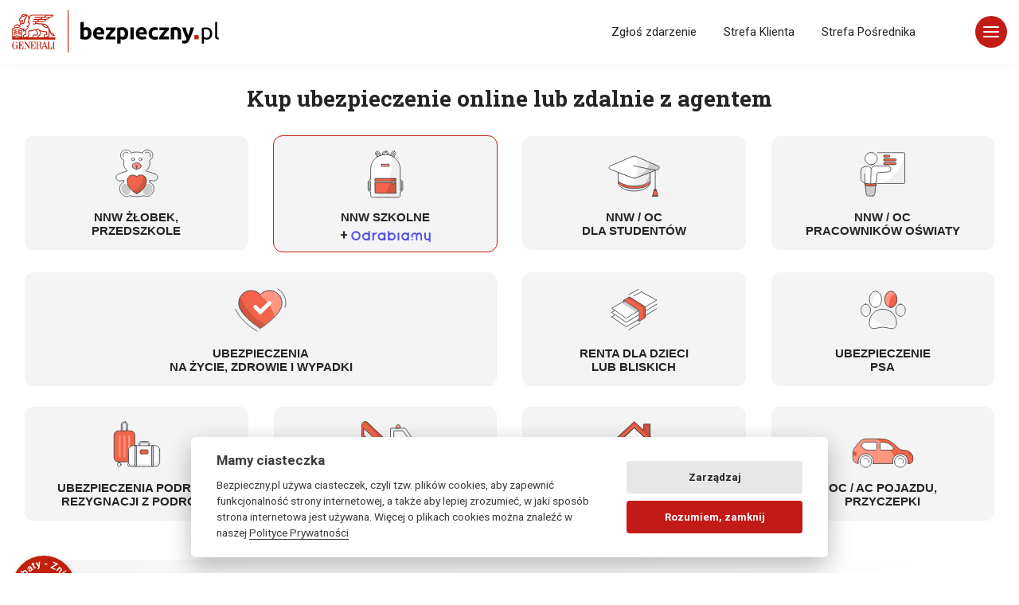

--- FILE ---
content_type: text/html; charset=UTF-8
request_url: https://bezpieczny.pl/26547
body_size: 20313
content:
<!doctype html>
<html lang="pl"
      class="no-js">
<head>
    <meta charset="utf-8">
    <!--[if IE]>
    <meta http-equiv="X-UA-Compatible"
          content="IE=edge,chrome=1">
    <![endif]-->
    <title>Ubezpieczenia online z Agentem: dzieci, dorosłych, psa, życia i więcej</title>
<meta name="description" content="Kup ubezpieczenie dla dziecka, dorosłego, psa - korzystając z pomocy dedykowanego Pośrednika. Ubezpieczenie NNW szkolne, przedszkolne, studenta, NNW dla pracowników szkół i przedszkoli oraz placówek oświatowo-wychowawczych, ubezpieczenie psa, ubezpieczenie podróżne, ubezpieczenie nieruchomości, OC/AC pojazdu oraz niezależny assistance.">
<meta name="keywords" content="nnw szkolne,nnw przedszkolne,nnw student,ubezpieczenia dzieci,ubezpieczenia dorosłych,ubezpieczenie studenta,ubezpieczenia na życie,ubezpieczenie na zdrowie,ubezpieczenie komunikacyjne,oc,ac,ubezpiecznie mieszkania,assistance, ubezpieczenia psa, ubezpieczenia dla psa">
<meta property="og:title" content="Ubezpieczenia online z Agentem: dzieci, dorosłych, psa, życia i więcej">
<meta property="og:description" content="Kup ubezpieczenie dla dziecka, dorosłego, psa - korzystając z pomocy dedykowanego Pośrednika. Ubezpieczenie NNW szkolne, przedszkolne, studenta, NNW dla pracowników szkół i przedszkoli oraz placówek oświatowo-wychowawczych, ubezpieczenie psa, ubezpieczenie podróżne, ubezpieczenie nieruchomości, OC/AC pojazdu oraz niezależny assistance.">
<meta property="og:type" content="article">
<meta property="og:url" content="https://bezpieczny.pl/26547">
<link href="https://bezpieczny.pl" rel="canonical">
    <meta name="viewport"
          content="width=device-width,initial-scale=1.0,maximum-scale=1.0,user-scalable=no">
    <meta name="robots"
          content="index,follow,all">
    <meta property="og:image"
          content="https://bezpieczny.pl/img/www/link_preview_fb.jpg">
    <meta property="og:locale" content="pl_PL">
    <meta property="env" content="production">
    <!--[if lt IE 9]>
    <script src="https://oss.maxcdn.com/html5shiv/3.7.2/html5shiv.min.js"></script>
    <script src="https://oss.maxcdn.com/respond/1.4.2/respond.min.js"></script>
    <![endif]-->
    <link rel="icon"
          type="image/png"
          href="/img/www/icon.png">
    <link href="https://fonts.googleapis.com/css?family=Roboto+Slab:700,900|Roboto:300,400,500,700&display=swap&subset=latin-ext"
          rel="stylesheet">
    <link rel="stylesheet"
          href="/css/www/bootstrap.min.css"
          type='text/css'
          media='all'>
    <link rel="stylesheet"
          href="/css/www/select2.min.css"
          type='text/css'
          media='all'>
    <link rel="stylesheet"
          href="/css/www/box-sl.css">
    <link rel="stylesheet"
          href="/css/www/style.css?v=184"
          type='text/css'
          media='all'>
    <link rel="stylesheet"
          href="/css/www/help_b.css?ver=3"
          type='text/css'
          media='all'>
        <script src="/js/www/jquery-3.5.1.min.js"></script>
    <script data-pace-options='{"eventLag": false}'
            src="/js/www/pace.js"></script>
    <script src="/js/www/modernizr.js"></script>
    <script src="/js/www/classie.js"></script>
    <script src="/js/www/remodal.js"></script>
    <script>
        (function (w, d, s, l, i) {
            w[l] = w[l] || [];
            w[l].push({
                'gtm.start':
                    new Date().getTime(), event: 'gtm.js'
            });
            var f = d.getElementsByTagName(s)[0],
                j = d.createElement(s), dl = l != 'dataLayer' ? '&l=' + l : '';
            j.async = true;
            j.src =
                'https://www.googletagmanager.com/gtm.js?id=' + i + dl;
            f.parentNode.insertBefore(j, f);
        })(window, document, 'script', 'dataLayer', 'GTM-WS6FRK');</script>
</head>
<body class="is_index bez_a2 bpl_main_web index_44">

<script>

    function toggleHighContrast() {
        if ($('#css_high_contrast').length) {
            $('#css_high_contrast').remove();
            localStorage.setItem("high_contrast", "false");
        } else {
            $("head").append("<link rel='stylesheet' id='css_high_contrast' href='/css/www/style_high_contrast.css?v={{ rand(1,99999) }}' type='text/css' />");
            localStorage.setItem("high_contrast", "true");
        }
        return false;
    }

    $('#toggleHighContrast').on('click', function () {
        toggleHighContrast();
    })

    $("#accessibility-panel-switch").on("click", function () {
        if ($('#accessibility-panel').hasClass("accessibility-panel-open")) {
            $('#accessibility-panel').removeClass("accessibility-panel-open");
            $('#accessibility-panel').addClass("accessibility-panel-close");
        } else {
            $('#accessibility-panel').addClass("accessibility-panel-open");
            $('#accessibility-panel').removeClass("accessibility-panel-close");
        }
    });

    if (localStorage.getItem("high_contrast") == "true") {
        toggleHighContrast();
    }
</script>
<style>
.podziel_sie_btn {
    position: fixed;
    bottom: 15px;
    left: -100px;
    padding: 8px 16px;
    background: #fff;
    border: 1px solid #11BF4B;
    border-top-right-radius: 50px;
    border-bottom-right-radius: 50px;
    box-shadow: 0px 8px 15px rgba(0, 0, 0, 0.1);
    z-index: 11;
    display: flex;
    justify-content: flex-start;
    align-items: center;
    transition: left 1s;
}
.p_sie_span {
    width: 32px;
    height: 32px;
    display: inline-flex;
    border: none;
    border-radius: 50px;
    justify-content: center;
    align-items: center;
    text-align: center;
    margin-right: 10px;
    box-shadow: 0px 4px 10px rgba(0, 0, 0, 0.1);
    background: #11BF4B;
}
.podziel_sie_btn svg {
    position: relative;
    max-width: 16px;
    fill: #FFFFFF;
}
</style>

<button class="podziel_sie_btn" type="button" title="Podziel się ofertą" style="display: none">
    <span class="p_sie_span"><svg xmlns="http://www.w3.org/2000/svg" width="24" height="24" viewBox="0 0 24 24">
            <path d="M5 9c1.654 0 3 1.346 3 3s-1.346 3-3 3-3-1.346-3-3 1.346-3 3-3zm0-2c-2.762 0-5 2.239-5 5s2.238 5 5 5 5-2.239 5-5-2.238-5-5-5zm15 9c-1.165 0-2.204.506-2.935 1.301l-5.488-2.927c-.23.636-.549 1.229-.944 1.764l5.488 2.927c-.072.301-.121.611-.121.935 0 2.209 1.791 4 4 4s4-1.791 4-4-1.791-4-4-4zm0 6c-1.103 0-2-.897-2-2s.897-2 2-2 2 .897 2 2-.897 2-2 2zm0-22c-2.209 0-4 1.791-4 4 0 .324.049.634.121.935l-5.488 2.927c.395.536.713 1.128.944 1.764l5.488-2.927c.731.795 1.77 1.301 2.935 1.301 2.209 0 4-1.791 4-4s-1.791-4-4-4zm0 6c-1.103 0-2-.897-2-2s.897-2 2-2 2 .897 2 2-.897 2-2 2z" />
        </svg>
    </span> Udostępnij/zapisz ofertę
</button>

<script>
    function showShareButton() {
        // show share button if navigator share is available
        if (navigator.share) {
            $('.podziel_sie_btn').show();
        }
    }
    function hideShareButton() {
        $('.podziel_sie_btn').hide();
    }

    const endsWithAgentCode = (text) => {
        return /\/\d{5}\/?$/.test(text);
    };

    $(document).ready(function () {

        $('.podziel_sie_btn').on('click', function () {
            if (navigator.share) {
                var link = null;

                if (typeof getShareOfferLink === "function") {
                    link = getShareOfferLink();
                }

                if (!link) {
//                    link = window.location.href;
                    link = window.location.origin + window.location.pathname; // get url without parameters
                    
                    // check cookie
                    if (!endsWithAgentCode(link)) {
                        var agentCode = getCookie('opiekun');

                        if (agentCode) {
                            // link not end with slash
                            if (link.slice(-1) !== '/') {
                                link += '/';
                            }

                            link += agentCode;
                        }
                    }
                }
                
                // add source parameter to link
                link += '?source=share';

                navigator.share({
                    title: 'Ubezpieczenia online',
                    text: '',
                    url: link
                });


            }
        });

        showShareButton();


        $("#actual_step_form").on('change', function () {
            if ($(this).val() == 1) {
                showShareButton();
            } else { // hide button when entering data 
                if ($(this).val() == 2 && (!$('#email').is(':visible') && !$('#pesel').is(':visible'))) {
                    showShareButton();
                } else {
                    hideShareButton();
                }
            }
        });
        
        
        $('.podziel_sie_btn').css('left', 0);
    });

</script>
<div class="nav_menu_b">
    <header id="b_menu_navi"
            role="banner">
        <div class="container">
            <div class="row">
                <div class="col-12">
                    <div class="logo bg_fff_important">
                        <a href="/">Bezpieczny.pl - Twoja platforma ubezpieczeń</a>
                    </div>

                    <ul class="navbar_m_disp navbar-nav ml-auto py-4 py-md-0">
                        <li><a href="/szkoda">Zgłoś zdarzenie</a></li>
                        <li><a href="https://klient.bezpieczny.pl">Strefa Klienta</a></li>
                        <li><a href="/opiekun-home">Strefa Pośrednika</a></li>
                    </ul>

                    <button class="hamburger b_hamburger_b"
                            type="button">
                            <span class="hamburger-box">
                                <span class="hamburger-inner"></span>
                            </span>
                        <!--<span class="hamburger-label">Menu</span>-->
                    </button>

                    <nav id="site-nav"
                         role="navigation" class="d_n_i">
                        <a href="/szkoda"
                           class="z_zdarzenie">Zgłoś zdarzenie</a>
                        <div class="col">
                            <h4>NNW Dla Dzieci</h4>
                            <ul>
                                <li><a href="/nnw-szkolne">Ubezpieczenie Szkolne</a></li>
                                <li><a href="/przedszkole">Ubezpieczenie Przedszkolne</a></li>
                                <li><a href="/przedszkole">Ubezpieczenie do Żłobka</a></li>
                            </ul>
                        </div>
                        <div class="col">
                            <h4>Dla Dorosłych</h4>
                            <ul>
                                <li><a href="/ubezpieczenia-na-zycie">Ubezpieczenia na Życie</a></li>
                                <li><a href="/studia-szczegoly">NNW/OC Studenta</a></li>
                                <li><a href="/pracownik-przedszkole">NNW/OC Pracownika Przedszkola</a></li>
                                <li><a href="/pracownik-szkola">NNW/OC Pracownika Szkoły</a></li>
                                <li><a href="/pracownik-szkola-wyzsza">NNW/OC Pracownika Uczelni Wyższej</a></li>
                            </ul>
                        </div>
                        <div class="col">
                            <h4>Ubezpieczenia</h4>
                            <ul>
                                <li><a href="/home/wybor">Ubezpieczenie Nieruchomości</a></li>
                                <li><a href="/ubezpieczenia-podrozne">Ubezpieczenie Podróżne</a></li>
                                <li><a href="/assistance/kup">Assistance w Podróży</a></li>
                                <li><a href="/ubezpieczenie-psa">Ubezpieczenie Psa</a></li>
                            </ul>
                        </div>
                        <div class="col">
                            <h4>Bezpieczny.pl</h4>
                            <ul>
                                <li><a href="/kontakt">Kontakt</a></li>
                                <li><a href="/szkoda">Zgłoś Zdarzenie</a></li>
                                <li><a href="https://klient.bezpieczny.pl">Strefa Klienta</a></li>
                                <li><a href="/opiekun-home">Strefa Pośrednika</a></li>
                            </ul>
                        </div>
                        <div class="col">
                            <ul class="social">
                                <li><a href="https://www.facebook.com/BezpiecznyPL"
                                       rel="noreferrer"
                                       target="_blank">
                                        <svg title="Facebook">
                                            <use xlink:href="#icon-facebook"></use>
                                        </svg>
                                    </a></li>
                                <li><a href="https://www.instagram.com/bezpieczny.pl/"
                                       rel="noreferrer"
                                       target="_blank">
                                        <svg title="Instagram"
                                             target="_blank">
                                            <use xlink:href="#icon-instagram"></use>
                                        </svg>
                                    </a></li>
                                <li><a href="https://www.youtube.com/channel/UCZ1dq0-Os_4mBljNv__NsSg"
                                       rel="noreferrer"
                                       target="_blank">
                                        <svg title="YouTube">
                                            <use xlink:href="#icon-youtube"></use>
                                        </svg>
                                    </a></li>
                            </ul>
                        </div>
                    </nav>
                </div>
            </div>
        </div>
    </header>
</div>
<main class="bpl_main">
    <!--[if lt IE 9]>
    <div class="alert alert-danger fe-browser-alert text-center"
         role="alert"> Używasz starej wersji przeglądarki. <a href="http://browsehappy.com/">Zaktualizuj ją lub
        zainstaluj inną</a>, aby przeglądać tę stronę.
    </div>
    <![endif]-->
    <input type="hidden"
           id="life_cooking"
           value="1"><link rel="stylesheet" href="/css/www/style_main.css?ver=23" type="text/css" media="all">

<section class="pb-2">
    <div class="container">
        <div class="row">
            <div class="col-12">
                <div class="row mx-2">
                    <div class="col-md-12 mt-0 top_head text-center mb-3">
                        <h1 class="ral mb-3">Kup ubezpieczenie online lub zdalnie z agentem</h1>
                    </div>
                </div>


                <div class="row boxy_all_dz slim_index mx-0">


                    <div class="col-6 col-md-3 mb-4">
                        <a href="/przedszkole" class="box_dz d-block">
                            <img src="/img/www/ico_przedszkole.svg" alt="Ubezpieczenie NNW dla wychowanków żłobków oraz przedszkoli">
                            <h2>NNW żłobek,<br> przedszkole</h2>
                            <p>Dla dzieci od 4 m-ca do 7 r.ż.</p>
                        </a>
                    </div>	

                    <div class="col-6 col-md-3 mb-4">
                        <a href="/nnw-szkolne" class="box_dz d-block promo_odrabiamy pb-1">
                            <img src="/img/www/ico_szkola.svg" alt="Ubezpieczenie NNW dla uczniów szkół podstawowych i ponadpodstawowych">
                            <h2>NNW Szkolne</h2>
                            <p>Dla młodzieży od 7 r.ż.</p>
                            <span class="odrabiamy_promocja"><b class="font-weight-bold">+</b> <img src="/img/www/odrabiamy_logo.svg" width="100" height="30" alt="Odrabiamy.pl"></span>
                        </a>
                    </div>

                    <div class="col-6 col-md-3 mb-4">
                        <a href="/studia-szczegoly" class="box_dz d-block">
                            <img src="/img/www/ico_student.svg" alt="Ubezpieczenie NNW dla studentów">
                            <h2>NNW / OC<br> dla studentów</h2>
                            <p>Dla każdego studenta, doktoranta</p>
                        </a>
                    </div>

                    <div class="col-6 col-md-3 mb-4">
                        <a href="/ubezpieczenia-dorosli" class="box_dz d-block">
                            <img src="/img/www/ico_pracownicy.svg" alt="Ubezpieczenie NNW dla pracowników szkół, uczelni wyższych, żłobków oraz przedszkoli">
                            <h2>NNW / OC<br> pracowników oświaty</h2>
                            <p>Dla pracowników oświaty</p>
                        </a>
                    </div>	

                    <div class="col-12 col-md-6 mb-4">
                        <a href="/ubezpieczenia-na-zycie" class="box_dz d-block">
                            <img src="/img/www/ico_zycie.svg" alt="Ubezpieczenie na życie i zdrowie">
                            <h2>Ubezpieczenia<br> na życie, zdrowie i wypadki</h2>
                            <p>Stwórz własny wariant lub skorzystaj z gotowych rozwiązań</p>
                        </a>
                    </div>			

                    <div class="col-6 col-md-3 mb-4">
                        <a href="/renta" class="box_dz d-block">
                            <img src="/img/www/ico_renta.svg" alt="Ubezpieczenie - renta dla dzieci i bliskich">
                            <h2>Renta dla dzieci<br> lub bliskich</h2>
                            <p>Pomoc finansowa</p>
                        </a>
                    </div>

                    <div class="col-6 col-md-3 mb-4">
                        <a href="/ubezpieczenie-psa" class="box_dz d-block">
                            <img src="/img/www/ico_pies.svg" alt="Ubezpieczenia psa, ubezpieczenie kosztów leczenia psa, oc właściciela psa">
                            <h2>Ubezpieczenie<br> Psa</h2>
                            <p>Koszty leczenia, OC, śmierć</p>
                        </a>
                    </div>				

                    <div class="col-6 col-md-3 mb-4">
                        <a href="/ubezpieczenia-podrozne" class="box_dz d-block">
                            <img src="/img/www/ico_podrozne.svg" alt="Ubezpieczenia podróżne po świecie, Europie, Polsce">
                            <h2>Ubezpieczenia Podróży<br> Rezygnacji z Podróży</h2>
                            <p>Koszty leczenia, NNW, OC</p>
                        </a>
                    </div>				

                    <div class="col-6 col-md-3 mb-4">
                        <a href="/assistance/kup" class="box_dz d-block">
                            <img src="/img/www/ico_assistance.svg" alt="Ubezpieczenie assistance w podróży, ubezpieczenie auta na wyjazd po Polsce i Europie">
                            <h2>Niezależny Assistance<br> w podróży</h2>
                            <p>Holowanie i inne: Polska/Europa</p>
                        </a>
                    </div>	

                    <div class="col-6 col-md-3 mb-4">
                        <a href="/home/wybor" class="box_dz d-block">
                            <img src="/img/www/ico_home.svg" alt="Ubezpieczenie domu i mieszkania, ubezpieczenie nieruchomości">
                            <h2>Ubezpieczenie<br> mieszkania, domu</h2>
                            <p>Ubezpieczenie domu, mieszkania</p>
                        </a>
                    </div>	

                    <div class="col-6 col-md-3 mb-4">
                        <a href="/auto-oferta" class="box_dz d-block">
                            <img src="/img/www/ico_oc-ac.svg" alt="Ubezpieczenie auta, OC i AC ">
                            <h2>OC / AC pojazdu,<br> przyczepki</h2>
                            <p>Ubezpieczenie aut i przyczepek</p>
                        </a>
                    </div>			



                </div>        



            </div>
        </div>
    </div>
</div>
</section>

<section id="discounts_bar" class="">
    <div class="container">
        <div class="row">


<div class="col-12 my-3">
    <div class="rabaty_bar_b">
        <div class="button_rabaty">
            <a href="/rabaty" class="r_circle">
                <span class="r_percent">%</span>
                <svg viewBox="0 0 100 100" class="r_text-circle">
                    <path id="text-path" d="M 50, 50 m -35, 0 a 35,35 0 1,1 70,0 a 35,35 0 1,1 -70,0" fill="#c0200d"></path>
                    <text>
                        <textPath href="#text-path">
                            Rabaty - Zniżki
                        </textPath>
                    </text>
                </svg>
            </a>
        </div>
        <p>Sprawdź nasze rabaty i kupuj ubezpieczenia taniej → <a href="/rabaty" class="rabaty_b_a">Rabaty</a></p>
    </div>
</div>
        </div>
    </div>
</section>
<section id="livecooking" class="sec_info bg_f1 mt-4 mb-2 mb-4">
    <div class="container">
        <div class="row">
            <div class="col-12">
                <div class="flex-container cards bg_tr_">

                    <article class="bg_agent_ bg_agent_bor">
                        <h3>Twój Agent</h3>        
                        <h4>Katarzyna Jońska-Boligłowa</h4>
                        <a href="tel:+48606666383">+48 606666383</a> 
                        <a href="mailto:kjonskaboliglowa@bezpieczny.pl" class="mt-0 pt-1">kjonskaboliglowa@bezpieczny.pl</a> 
                        <a href="/upowaznienie-agenta" class="w_o_a mt-1 pt-2">Moje upoważnienia</a>                                
                                                    <a href="https://www.super-ubezpieczenia.online" class="w_o_a" target="_blank">Strona o mnie</a> 
                                            </article>


                    <article class="bg_agent_ bg_agent_bor">
                        <h3>Ze mną kupujesz taniej</h3>
                        <p>Mój kod rabatowy <span>26547</span> daje Ci min. 10% zniżki na zakup ubezpieczeń na naszej platformie.</p>
                        <a href="/rabaty" class="w_o_a mt-3">Więcej o moich rabatach</a> 
                    </article>
                    
                                            <article class="bg_agent_">
                            <h3>Zdalna pomoc online</h3>
                            <p>Zdalnie dopasuję ubezpieczenie, wypełnię formularz umowy zgodnie z Twoimi potrzebami.</p>
                            <button class="gen_pin button_agent mt-4"><span class="g_pin">Generuj kod</span> <span class="_pin"><b id="remote_pin_display"></b></span></button>
                        </article>
                    

                    <article id="article_call">

                                                    <h3 class="text-center">Zamów ze mną rozmowę</h3>
                            <div>
                                <div class="form-group mb-1 mt-3">
                                    <input required type="text" class="form-control mask_tel text-center" id="call_agent_nr_tel" inputmode="numeric" data-inputmask-clearmaskonlostfocus="true" im-insert="true" value="" placeholder="Numer telefonu">
                                </div>
                                <input id="url" type="hidden" value="/26547" />
                                <input id="product" type="hidden" value="" />
                                <div class="form-group mb-0">
                                    <button id="call_button" class="btn a_btn">Zamów rozmowę</button>
                                </div>
                                <div class="form-group mb-0 mt-2 text-center"> <a href="/bezpieczenstwo" target="_blank" class="i_o_p_a">Informacja o przetwarzaniu danych osobowych</a> </div>
                            </div>

                                            </article>


                    <article id="article_call_done" class="d-none">
                        <div class="agent_call number_taken number_taken2 mt-0" id="agent_call_div">
                            <div id="call_done_txt">Nie udało się zamówić rozmowy, spróbuj ponownie.</div>
                        </div>
                    </article>



                </div>            
            </div>
        </div>
    </div>
</section>

<script>
    function callAgent() {
        var isValid = false;

        $.ajax({
            type: "POST",
            url: "/system/call-agent",
            data: {
                'phone': $('#call_agent_nr_tel').val(),
                'product': $('#product').val(),
                'url': $('#url').val()
            },
            beforeSend: function (xhr) {
                $('#call_button').attr('disabled', 'disabled');
            },
            success: function (response) {
                if (response.status === 1) {
                    isValid = true;
                    $('#call_done_txt').text('Dziękujemy za zgłoszenie.');
                    $('#article_call').addClass('d-none');
                    $('#article_call_done').removeClass('d-none');
                } else {
                    isValid = false;
                    $('#call_done_txt').text('Nie udało się zamówić rozmowy, spróbuj ponownie.');
                    $('#article_call_done').removeClass('d-none');
                    $('#article_call').addClass('d-none');

                    setTimeout(function () {
                        $('#article_call').removeClass('d-none');
                        $('#article_call_done').addClass('d-none');
                    }, 3000);
                }
            },
            error: function () {

            },
            complete: function (jqXHR, textStatus) {
                $('#call_button').attr('disabled', false);
                setCookie('call_request', true, 1);
            }
        });

        return isValid;
    }

    $('#call_button').on('click', function () {
        if ($('#call_agent_nr_tel').inputmask("isComplete")) {
            callAgent();
        }
    });
</script>


<script>
    $(document).ready(function () {
        setTimeout(function () {
            $("#call_agent_nr_tel").inputmask({"regex": "(\\+48) ([1-9]{1})([0-9]{8})", "clearIncomplete": false});
        }, 1);
    });
</script>
<section class="mt-2 no_hidden">

    <div class="container">
        <div class="row mx-0 mb-3 d-flex">
            <div class="col-md-12 pad_0_h_o mb-2">
                <div class="show_odrabiamy">
                    <div class="row d-flex">
                        <div class="col-md-8 p-4">
                            <h2>Bezpieczny.pl i Odrabiamy.pl <span>Łączymy siły dla bezpieczeństwa i edukacji Twojego dziecka!</span></h2>
                            <p>
                                <span class="cherry_bpl">Bezpieczny.pl kolejny raz kształtuje rynek i samo podejście do ubezpieczenia NNW Szkolnego, łącząc ochronę i edukację jednocześnie dzięki współpracy z największym portalem edukacyjnym w Polsce – Odrabiamy.pl.</span>
                                <b>Kup ubezpieczenie <a href="/nnw-szkolne">NNW Szkolne</a> i przetestuj dostęp Premium do serwisu Odrabiamy.pl przez 14 dni <u class="underlined">całkowicie za darmo</u>. Po wykorzystaniu okresu testowego dajemy możliwość <u class="underlined" style="color: #4f4fee">dobrowolnego</u> skorzystania z rabatów do dostępu Premium w Odrabiamy.pl:</b> <br>

                            </p>
                            <ul>
                                <li>50% zniżki na pełny roczny dostęp Premium przy wyborze wariantu II lub wyższego ubezpieczenia NNW Szkolnego. Obecnie <strong>zyskujesz 99.50 PLN</strong></li>
                                <li>20% zniżki na pełny roczny dostęp Premium przy wyborze wariantu I ubezpieczenia NNW Szkolnego. Obecnie <strong>zyskujesz 39.80 PLN</strong></li>
                            </ul>
                            <p></p>
                            <a href="/odrabiamy-pl" class="btn btn-primary">Dowiedz się więcej</a>
                        </div>
                        <div class="col-md-4 home_o_bpl p-4">
                            <img src="/img/www/odrabiamy_tagline.svg" alt="Odrabiamy.pl" class="logo_opl">
                            <p>Odrabiamy.pl to serwis edukacyjny, w którym opracowujemy rozwiązania zadań z podręczników szkolnych, a także wideolekcje oraz kursy przygotowujące do egzaminu ósmoklasisty oraz matury.</p>
                            <p><b>Masz juz ubezpieczenie NNW Szkolne?</b><br><br> Gratulujemy wyboru!<br> Kliknij w przycisk poniżej, aby zarejestrować się do serwisu Odrabiamy.pl!</p>
                            <a href="/odrabiamy" class="btn btn-primary opl_col_button">Zarejestruj się</a>
                        </div>
                    </div>
                </div>
            </div>
        </div>
    </div>

</section>

<section>
    <div class="container top_head mb-0 over_hidden">
        <div class="row pt-0">
            <div class="bpl_bestsellery_all bpl_sell pb-30px">
                <div class="swiper-wrapper cont_nnw_polecane">
                    <div class="card_b_blog card_b_sell bg_img_blog bg_bestsell_nnw">
                        <div class="blog_content_slide">
                            <p class="data_art">Ubezpieczenie dla dzieci do żłobka, przedszkola, szkoły i na studia</p>
                            <h4 class="strcit_color">Nieobowiązkowy obowiązek, który spełnia 87% rodziców</h4>
                            <p>Z badań wynika, że 87% rodziców ubezpiecza swoje dzieci. Popularność ubezpieczeń NNW jest ogromna, a wszystko to dzięki rosnącej z roku na rok świadomości rodziców, dostępności produktów, w których znaczącą rolę odgrywa Bezpieczny.pl (Generali Polska) jako lider ubezpieczeń NNW dziecka w Polsce.</p>
                            <a href="/blog/nieobowiazkowy-obowiazek-czyli-przypominamy-ze-z-polisa-bezpieczniej" class="btn btn-reverse btn-arrow btn_b_arr btn_b_arraaa"> <span>Sprawdź
                                    <svg x="0px" y="0px" viewBox="0 0 36.1 25.8" enable-background="new 0 0 36.1 25.8" xml:space="preserve">
                                    <g>
                                    <line fill="none" stroke="#C21B17" stroke-width="3" stroke-miterlimit="10" x1="0" y1="12.9" x2="34" y2="12.9"></line>
                                    <polyline fill="none" stroke="#C21B17" stroke-width="3" stroke-miterlimit="10" points="22.2,1.1 34,12.9 22.2,24.7"></polyline>
                                    </g>
                                    </svg>
                                </span>
                            </a>
                        </div>
                    </div>
                </div>
            </div>
        </div>
    </div>
</section>

<section>
    <div class="container top_head mb-4 over_hidden">
        <div class="row pt-4">
            <div class="col-12 text-center">
                <h2 class="ral">Polecane ubezpieczenia</h2>
                <p class="txt_main">Dla Ciebie i bliskich</p>
            </div>
            <div class="bpl_bestsellery_all bpl_sell">
                <div class="news-slider__arrows">
                    <button class="news-slider__arrow bestsellery_prev"> <span class="icon-font">
                            <svg class="icon icon-arrow-left">
                            <use xlink:href="#icon-arrow-left"></use>
                            </svg>
                        </span> 
                    </button>
                    <button class="news-slider__arrow bestsellery_next"> <span class="icon-font">
                            <svg class="icon icon-arrow-right">
                            <use xlink:href="#icon-arrow-right"></use>
                            </svg>
                        </span> 
                    </button>
                </div>
                <div class="swiper-container bpl_bestsellery">
                    <div class="swiper-wrapper"> <a href="/ubezpieczenie-psa" class="swiper-slide">
                            <div class="card_b_blog card_b_sell bg_img_blog bg_bestsell_pies">
                                <div class="blog_content_slide">
                                    <p class="data_art">Nowość</p>
                                    <h4>Ubezpieczenie psa</h4>
                                    <p>Twój pies też może być bezpieczny. Ubezpieczenie kosztów leczenia psa, OC właściciela psa, ubezpieczenie śmierci psa.</p>
                                    <button class="btn btn-reverse btn-arrow btn_b_arr"> <span>Sprawdź
                                            <svg x="0px" y="0px" viewBox="0 0 36.1 25.8" enable-background="new 0 0 36.1 25.8" xml:space="preserve">
                                            <g>
                                            <line fill="none" stroke="#c21b17" stroke-width="3" stroke-miterlimit="10" x1="0" y1="12.9" x2="34" y2="12.9"></line>
                                            <polyline fill="none" stroke="#c21b17" stroke-width="3" stroke-miterlimit="10" points="22.2,1.1 34,12.9 22.2,24.7"></polyline>
                                            </g>
                                            </svg>
                                        </span> </button>
                                </div>
                            </div>
                        </a> <a href="/ubezpieczenia-podrozne" class="swiper-slide">
                            <div class="card_b_blog card_b_sell bg_img_blog bg_bestsell_travel">
                                <div class="blog_content_slide">
                                    <p class="data_art"></p>
                                    <h4>Ubezpieczenia podróżne</h4>
                                    <p>Niech Twój urlop będzie udany... bez niezaplanowanych przygód. Przyjemnie i bezpiecznie - tak jak powinno być.</p>
                                    <button class="btn btn-reverse btn-arrow btn_b_arr"> <span>Sprawdź
                                            <svg x="0px" y="0px" viewBox="0 0 36.1 25.8" enable-background="new 0 0 36.1 25.8" xml:space="preserve">
                                            <g>
                                            <line fill="none" stroke="#c21b17" stroke-width="3" stroke-miterlimit="10" x1="0" y1="12.9" x2="34" y2="12.9"></line>
                                            <polyline fill="none" stroke="#c21b17" stroke-width="3" stroke-miterlimit="10" points="22.2,1.1 34,12.9 22.2,24.7"></polyline>
                                            </g>
                                            </svg>
                                        </span> </button>
                                </div>
                            </div>
                        </a> </div>
                    <div class="news-slider__ctr">
                        <div class="news-slider__pagination mt-3"></div>
                    </div>
                </div>
            </div>
        </div>
    </div>
</div>
</section>



<section>
    <div class="container top_head mt25 mb-4 over_hidden">
        <div class="row new_bg_b pt-4">
            <div class="col-12 text-center">
                <h2 class="ral">Po pierwsze świadomość...</h2>
                <p class="txt_main">Informujemy - byś czuł się bezpieczniej</p>
            </div>

            <div class="col-12 text-center">
                <div class="news-slider__arrows">
                    <button class="news-slider__arrow aktualnosci_prev"> <span class="icon-font">
                            <svg class="icon icon-arrow-left">
                            <use xlink:href="#icon-arrow-left"></use>
                            </svg>
                        </span> </button>
                    <button class="news-slider__arrow aktualnosci_next"> <span class="icon-font">
                            <svg class="icon icon-arrow-right">
                            <use xlink:href="#icon-arrow-right"></use>
                            </svg>
                        </span> </button>
                </div>
                <div class="swiper-container bpl_aktualnosci">
                    <div class="swiper-wrapper">
                                                    <a href="/blog/oc-w-zyciu-prywatnym-dodatek-do-ubezpieczenia-nieruchomosci" class="swiper-slide">
                                <div class="card_b_blog">
                                    <div class="blog_img_main">
                                                                                    <div class="bg_img_blog" style="background-image: url(https://bezpieczny.pl/img/www/oc_art.jpg); height: 100%; min-height: 385px"></div>
                                                                            </div>
                                    <div class="blog_content_slide">
                                        <p class="data_art">08.04.2020</p>
                                        <h4>OC w życiu prywatnym, dodatek do ubezpieczenia nieruchomości</h4>
                                        <p>OC w życiu prywatnym - ochrona roszczeń osób trzecich
Odpowiedzialność Cywilna to nie tylko temat dla kierowców, OC w życiu prywatnym daje pełną ochronę wobec roszczeń osób trzecich, których dotknęła szkoda wyrządzona przez nas lub nasze mienie bez naszej woli. Poniżej kilka...</p>
                                        <button class="btn btn-reverse btn-arrow btn_b_arr"> <span>Dowiedz się więcej
                                                <svg x="0px" y="0px" viewBox="0 0 36.1 25.8" enable-background="new 0 0 36.1 25.8" xml:space="preserve">
                                                <g>
                                                <line fill="none" stroke="#c21b17" stroke-width="3" stroke-miterlimit="10" x1="0" y1="12.9" x2="34" y2="12.9"></line>
                                                <polyline fill="none" stroke="#c21b17" stroke-width="3" stroke-miterlimit="10" points="22.2,1.1 34,12.9 22.2,24.7"></polyline>
                                                </g>
                                                </svg>
                                            </span> </button>
                                    </div>
                                </div>
                            </a>
                                                    <a href="/blog/dlaczego-warto-wybrac-ubezpieczenie-nnw-dla-dziecka" class="swiper-slide">
                                <div class="card_b_blog">
                                    <div class="blog_img_main">
                                                                                    <div class="bg_img_blog" style="background-image: url(https://bezpieczny.pl/img/www/dlaczego_nnw.jpg); height: 100%; min-height: 385px"></div>
                                                                            </div>
                                    <div class="blog_content_slide">
                                        <p class="data_art">08.04.2020</p>
                                        <h4>Dlaczego warto wybrać ubezpieczenie NNW dla dziecka?</h4>
                                        <p>Jak wybrać ubezpieczenie NNW dla dzieci
Wybór ubezpieczenia dla dzieci nie może być nieprzemyślaną decyzją. Trzeba sprawdzić i porównać, dokonać skrupulatnej analizy, bo przecież życie i zdrowie Twojej pociechy są bezcenne. Gdy NNW szkolne już opłacone i ochrona już trwa- Twoje...</p>
                                        <button class="btn btn-reverse btn-arrow btn_b_arr"> <span>Dowiedz się więcej
                                                <svg x="0px" y="0px" viewBox="0 0 36.1 25.8" enable-background="new 0 0 36.1 25.8" xml:space="preserve">
                                                <g>
                                                <line fill="none" stroke="#c21b17" stroke-width="3" stroke-miterlimit="10" x1="0" y1="12.9" x2="34" y2="12.9"></line>
                                                <polyline fill="none" stroke="#c21b17" stroke-width="3" stroke-miterlimit="10" points="22.2,1.1 34,12.9 22.2,24.7"></polyline>
                                                </g>
                                                </svg>
                                            </span> </button>
                                    </div>
                                </div>
                            </a>
                                                    <a href="/blog/all-risks-w-ubezpieczeniach-nieruchomosci" class="swiper-slide">
                                <div class="card_b_blog">
                                    <div class="blog_img_main">
                                                                                    <div class="bg_img_blog" style="background-image: url(https://bezpieczny.pl/img/www/art_home_all.jpg); height: 100%; min-height: 385px"></div>
                                                                            </div>
                                    <div class="blog_content_slide">
                                        <p class="data_art">08.04.2020</p>
                                        <h4>All risks w ubezpieczeniach nieruchomości</h4>
                                        <p>All risk
Aby uniknąć nieporozumień w interpretacji zapisów OWU, w tym rozumienia definicji ryzyk nazwanych, klienci mają możliwość zawarcia umowy typu all risks, czyli ubezpieczenie od wszystkich ryzyk. Model all risks zakłada, że ochrona obejmuje wszystkie przypadki, które nie zostały...</p>
                                        <button class="btn btn-reverse btn-arrow btn_b_arr"> <span>Dowiedz się więcej
                                                <svg x="0px" y="0px" viewBox="0 0 36.1 25.8" enable-background="new 0 0 36.1 25.8" xml:space="preserve">
                                                <g>
                                                <line fill="none" stroke="#c21b17" stroke-width="3" stroke-miterlimit="10" x1="0" y1="12.9" x2="34" y2="12.9"></line>
                                                <polyline fill="none" stroke="#c21b17" stroke-width="3" stroke-miterlimit="10" points="22.2,1.1 34,12.9 22.2,24.7"></polyline>
                                                </g>
                                                </svg>
                                            </span> </button>
                                    </div>
                                </div>
                            </a>
                                                    <a href="/blog/nasze-ubezpieczenie-dla-dzieci-wybralo-juz-milion-rodzicow" class="swiper-slide">
                                <div class="card_b_blog">
                                    <div class="blog_img_main">
                                                                                    <div class="bg_img_blog" style="background-image: url(https://bezpieczny.pl/img/www/dziecko.jpg); height: 100%; min-height: 385px"></div>
                                                                            </div>
                                    <div class="blog_content_slide">
                                        <p class="data_art">18.03.2020</p>
                                        <h4>Nasze ubezpieczenie dla dzieci wybrało już milion rodziców</h4>
                                        <p>Ubezpieczenie następstw nieszczęśliwych wypadków
Wiemy, jak ważne jest bezpieczeństwo i dobro dzieci. Z myślą o nich, w odpowiedzi na oczekiwania Rodziców, przy współpracy z Generali TU S.A. przygotowaliśmy wyjątkowe pakiety ubezpieczeń. Z przyjemnością i dumą prezentujemy...</p>
                                        <button class="btn btn-reverse btn-arrow btn_b_arr"> <span>Dowiedz się więcej
                                                <svg x="0px" y="0px" viewBox="0 0 36.1 25.8" enable-background="new 0 0 36.1 25.8" xml:space="preserve">
                                                <g>
                                                <line fill="none" stroke="#c21b17" stroke-width="3" stroke-miterlimit="10" x1="0" y1="12.9" x2="34" y2="12.9"></line>
                                                <polyline fill="none" stroke="#c21b17" stroke-width="3" stroke-miterlimit="10" points="22.2,1.1 34,12.9 22.2,24.7"></polyline>
                                                </g>
                                                </svg>
                                            </span> </button>
                                    </div>
                                </div>
                            </a>
                                                    <a href="/blog/zycie-stalo-sie-prostsze" class="swiper-slide">
                                <div class="card_b_blog">
                                    <div class="blog_img_main">
                                                                                    <div class="bg_img_blog" style="background-image: url(https://bezpieczny.pl/img/www/zycie_art.jpg); height: 100%; min-height: 385px"></div>
                                                                            </div>
                                    <div class="blog_content_slide">
                                        <p class="data_art">24.02.2020</p>
                                        <h4>Życie stało się prostsze</h4>
                                        <p>Potrzeby są różne...
Każdy z nas ma różne potrzeby, oczekiwania. Myślimy o tym co ważne, chcemy zadbać o siebie, o bliskich. Patrzymy w przyszłość, mając również na uwadze to, co jest teraz. Wychodząc naprzeciw oczekiwaniom, sprawiliśmy, że ubezpieczenia na życie stały się...</p>
                                        <button class="btn btn-reverse btn-arrow btn_b_arr"> <span>Dowiedz się więcej
                                                <svg x="0px" y="0px" viewBox="0 0 36.1 25.8" enable-background="new 0 0 36.1 25.8" xml:space="preserve">
                                                <g>
                                                <line fill="none" stroke="#c21b17" stroke-width="3" stroke-miterlimit="10" x1="0" y1="12.9" x2="34" y2="12.9"></line>
                                                <polyline fill="none" stroke="#c21b17" stroke-width="3" stroke-miterlimit="10" points="22.2,1.1 34,12.9 22.2,24.7"></polyline>
                                                </g>
                                                </svg>
                                            </span> </button>
                                    </div>
                                </div>
                            </a>
                                                    <a href="/blog/dbamy-o-dzieci-doroslych-a-juz-niedlugo-takze-o-psy-" class="swiper-slide">
                                <div class="card_b_blog">
                                    <div class="blog_img_main">
                                                                                    <div class="bg_img_blog"></div>

                                                                            </div>
                                    <div class="blog_content_slide">
                                        <p class="data_art">19.05.2020</p>
                                        <h4>Dbamy o dzieci, dorosłych, a już niedługo także o psy...</h4>
                                        <p>Jako jedyni w Polsce wdrażamy innowacyjne ubezpieczenie dla psów - na wypadek kosztów leczenia Twojego psiaka i nie tylko...</p>
                                        <button class="btn btn-reverse btn-arrow btn_b_arr"> <span>Dowiedz się więcej
                                                <svg x="0px" y="0px" viewBox="0 0 36.1 25.8" enable-background="new 0 0 36.1 25.8" xml:space="preserve">
                                                <g>
                                                <line fill="none" stroke="#c21b17" stroke-width="3" stroke-miterlimit="10" x1="0" y1="12.9" x2="34" y2="12.9"></line>
                                                <polyline fill="none" stroke="#c21b17" stroke-width="3" stroke-miterlimit="10" points="22.2,1.1 34,12.9 22.2,24.7"></polyline>
                                                </g>
                                                </svg>
                                            </span> </button>
                                    </div>
                                </div>
                            </a>
                                            </div>
                    <div class="news-slider__ctr">
                        <div class="news-slider__pagination"></div>
                    </div>
                    <div class="mx-auto d-table"><a href="/blog" class="w_aktualnosci">Wszystkie artykuły</a></div>
                </div>
            </div>
        </div>
        <svg hidden="hidden">
        <defs>
        <symbol id="icon-arrow-left" viewBox="0 0 32 32">
            <title>wstecz</title>
            <path d="M0.704 17.696l9.856 9.856c0.896 0.896 2.432 0.896 3.328 0s0.896-2.432 0-3.328l-5.792-5.856h21.568c1.312 0 2.368-1.056 2.368-2.368s-1.056-2.368-2.368-2.368h-21.568l5.824-5.824c0.896-0.896 0.896-2.432 0-3.328-0.48-0.48-1.088-0.704-1.696-0.704s-1.216 0.224-1.696 0.704l-9.824 9.824c-0.448 0.448-0.704 1.056-0.704 1.696s0.224 1.248 0.704 1.696z"></path>
        </symbol>
        <symbol id="icon-arrow-right" viewBox="0 0 32 32">
            <title>dalej</title>
            <path d="M31.296 14.336l-9.888-9.888c-0.896-0.896-2.432-0.896-3.328 0s-0.896 2.432 0 3.328l5.824 5.856h-21.536c-1.312 0-2.368 1.056-2.368 2.368s1.056 2.368 2.368 2.368h21.568l-5.856 5.824c-0.896 0.896-0.896 2.432 0 3.328 0.48 0.48 1.088 0.704 1.696 0.704s1.216-0.224 1.696-0.704l9.824-9.824c0.448-0.448 0.704-1.056 0.704-1.696s-0.224-1.248-0.704-1.664z"></path>
        </symbol>
        </defs>
        </svg>
    </div>
</section>

<section>
    <div class="container mb-5 pb-4">
        <div class="row top_head mt-4 mb-5">
            <div class="col-12 text-center">
                <h2 class="ral">Najczęściej zadawane pytania</h2>
                <p class="txt_main">Prosto, bezpiecznie i świadomie</p>
            </div>
        </div>
        <div id="qa_all">
            <div class="card">
                <div class="card-header" id="NNW_dzieci">
                    <h5 class="mb-0 click_qa collapsed" data-toggle="collapse" data-target="#qa_1" aria-expanded="true" aria-controls="qa_1"> NNW dla dzieci i młodzieży
                        <div class="plus-minus"></div>
                    </h5>
                </div>
                <div id="qa_1" class="collapse" aria-labelledby="NNW_dzieci" data-parent="#qa_all">
                    <div class="card-body">
                        <div class="row row_qa">
                            <div class="col-md-12 py-4 qa_pytania">
                                <div class="row">
                                    <div class="col-12">
                                        <h2 class="p_tytul">Najczęstsze pytania dotyczące ubezpieczeń NNW dla dzieci</h2>
                                    </div>
                                    <div class="col-md-12 qa_">                                            <a href="/pytania-nnw-dla-dzieci/u-mojego-dziecka-zdiagnozowano-covid-19-koronawirusa-jakie-swiadczenia-nam-przysluguja">U mojego dziecka zdiagnozowano COVID-19 (koronawirusa). Jakie świadczenia nam przysługują?</a>
                                                                                    <a href="/pytania-nnw-dla-dzieci/w-jakich-sytuacjach-mozna-starac-sie-o-zwrot-kosztow-pomocy-psychologicznej-dla-dziecka">W jakich sytuacjach można starać się o zwrot kosztów pomocy psychologicznej dla dziecka?</a>
                                                                                    <a href="/pytania-nnw-dla-dzieci/moje-dziecko-zachorowalo-mialo-wypadek-i-nie-moglo-uczestniczyc-w-szkolnej-wycieczce-jak-moge-starac-o-zwrot-jej-kosztow">Moje dziecko zachorowało / miało wypadek i nie mogło uczestniczyć w szkolnej wycieczce. Jak mogę starać o zwrot jej kosztów?</a>
                                                                                    <a href="/pytania-nnw-dla-dzieci/moje-dziecko-mialo-zapalenie-oskrzeli-i-lezalo-w-szpitalu-czy-mozemy-liczyc-na-odszkodowanie-z-tego-tytulu">Moje dziecko miało zapalenie oskrzeli i leżało w szpitalu. Czy możemy liczyć na odszkodowanie z tego tytułu?</a>
                                                                                    <a href="/pytania-nnw-dla-dzieci/jak-moge-starac-sie-o-zwrot-kosztow-leczenia-i-rehabilitacji-po-wypadku-dziecka">Jak mogę starać się o zwrot kosztów leczenia i rehabilitacji po wypadku dziecka?</a>
                                                                                    <a href="/pytania-nnw-dla-dzieci/moje-dziecko-zostalo-ukaszone-przez-kleszcza-–-z-jakich-swiadczen-moge-skorzystac">Moje dziecko zostało ukąszone przez kleszcza – z jakich świadczeń mogę skorzystać?</a>
                                                                                    <a href="/pytania-nnw-dla-dzieci/moje-dziecko-lezalo-w-szpitalu-z-powodu-choroby-jakie-dokumenty-beda-mi-potrzebne-do-zgloszenia-szkody">Moje dziecko leżało w szpitalu z powodu choroby. Jakie dokumenty będą mi potrzebne do zgłoszenia szkody?</a>
                                                                                    <a href="/pytania-nnw-dla-dzieci/moje-dziecko-mialo-wypadek-kiedy-moge-zglosic-szkode">Moje dziecko miało wypadek. Kiedy mogę zgłosić szkodę?</a>
                                        </div>
                                    <div class="col-12"><a href="/pytania-nnw-dla-dzieci" class="pytania_wiecej">Zobacz więcej</a></div>
                                </div>
                            </div>
                        </div>
                    </div>
                </div>
                <div class="card-header" id="NNW_studenta">
                    <h5 class="mb-0 click_qa collapsed" data-toggle="collapse" data-target="#qa_2" aria-expanded="true" aria-controls="qa_2"> NNW / OC dla studentów
                        <div class="plus-minus"></div>
                    </h5>
                </div>
                <div id="qa_2" class="collapse" aria-labelledby="NNW_studenta" data-parent="#qa_all">
                    <div class="card-body">
                        <div class="row row_qa">
                            <div class="col-12 py-4 qa_pytania">
                                <div class="row">
                                    <div class="col-12">
                                        <h2 class="p_tytul">Najczęstsze pytania dotyczące ubezpieczenia studentów</h2>
                                    </div>
                                    <div class="col-md-12 qa_">                                            <a href="/pytania-nnw-oc-studenta/ubezpieczenie-oc-studenta">Ubezpieczenie OC Studenta</a>
                                                                                    <a href="/pytania-nnw-oc-studenta/ubezpieczenie-nnw-studenta">Ubezpieczenie NNW Studenta</a>
                                                                                    <a href="/pytania-nnw-oc-studenta/nnw-i-oc-studenta-–-dla-kogo-i-po-co">NNW i OC Studenta – dla kogo i po co?</a>
                                        </div>
                                    <div class="col-12"><a href="/pytania-nnw-oc-studenta" class="pytania_wiecej">Zobacz więcej</a></div>
                                </div>
                            </div>
                        </div>
                    </div>
                </div>
                <div class="card-header" id="NNW_pracownika">
                    <h5 class="mb-0 click_qa collapsed" data-toggle="collapse" data-target="#qa_3" aria-expanded="true" aria-controls="qa_3"> NNW / OC dla pracowników oświaty
                        <div class="plus-minus"></div>
                    </h5>
                </div>
                <div id="qa_3" class="collapse" aria-labelledby="NNW_pracownika" data-parent="#qa_all">
                    <div class="card-body">
                        <div class="row row_qa">
                            <div class="col-md-12 py-4 qa_pytania">
                                <div class="row">
                                    <div class="col-12">
                                        <h2 class="p_tytul">Najczęstsze pytania dotyczące ubezpieczeń dla pracowników oświaty</h2>
                                    </div>
                                    <div class="col-md-12 qa_">                                            <a href="/pytania-nnw-oc-dla-pracownikow-oswiaty/gdzie-dziala-ubezpieczenie-oc-dla-pracownikow-placowek-oswiatowych">Gdzie działa ubezpieczenie OC dla pracowników placówek oświatowych?</a>
                                                                                    <a href="/pytania-nnw-oc-dla-pracownikow-oswiaty/kim-jest-poszkodowany-w-oc">Kim jest poszkodowany w OC?</a>
                                                                                    <a href="/pytania-nnw-oc-dla-pracownikow-oswiaty/jaki-wybrac-wariant-ubezpieczenia-oc-dla-pracownikow-placowek-oswiatowych">Jaki wybrać wariant ubezpieczenia oc dla pracowników placówek oświatowych?</a>
                                                                                    <a href="/pytania-nnw-oc-dla-pracownikow-oswiaty/kiedy-mozna-kupic-ubezpieczenie-oc-dla-pracownikow-placowek-oswiatowych">Kiedy można kupić ubezpieczenie oc dla pracowników placówek oświatowych?</a>
                                                                                    <a href="/pytania-nnw-oc-dla-pracownikow-oswiaty/dla-kogo-ubezpieczenie-oc-dla-pracownikow-placowek-oswiatowych">Dla kogo ubezpieczenie OC dla pracowników placówek oświatowych?</a>
                                        </div>
                                    <div class="col-12"><a href="/pytania-nnw-oc-dla-pracownikow-oswiaty" class="pytania_wiecej">Zobacz więcej</a></div>
                                </div>
                            </div>
                        </div>
                    </div>
                </div>
                <div class="card-header" id="ubezp_zycie">
                    <h5 class="mb-0 click_qa collapsed" data-toggle="collapse" data-target="#qa_4" aria-expanded="true" aria-controls="qa_4"> Ubezpieczenia na życie
                        <div class="plus-minus"></div>
                    </h5>
                </div>

                <div class="card-header" id="ubezp_podroze">
                    <h5 class="mb-0 click_qa collapsed" data-toggle="collapse" data-target="#qa_5" aria-expanded="true" aria-controls="qa_5"> Ubezpieczenia podróżne
                        <div class="plus-minus"></div>
                    </h5>
                </div>
                <div id="qa_5" class="collapse" aria-labelledby="ubezp_podroze" data-parent="#qa_all">
                    <div class="card-body">
                        <div class="row row_qa">
                            <div class="col-12 py-4 qa_pytania">
                                <div class="row">
                                    <div class="col-12">
                                        <h2 class="p_tytul">Najczęstsze pytania dotyczące ubezpieczeń podróżnych</h2>
                                    </div>
                                    <div class="col-md-12 qa_">                                            <a href="/pytania-ubezpieczenia-podrozne/co-to-sa-sporty-wysokiego-ryzyka">Co to są sporty wysokiego ryzyka?</a>
                                                                                    <a href="/pytania-ubezpieczenia-podrozne/jaki-jest-wiek-wstepu-do-ubezpieczenia-podroznego">Jaki jest wiek wstępu do ubezpieczenia podróżnego?</a>
                                                                                    <a href="/pytania-ubezpieczenia-podrozne/co-to-jest-odpowiedzialnosc-cywilna-w-zyciu-prywatnym">Co to jest odpowiedzialność cywilna w życiu prywatnym?</a>
                                                                                    <a href="/pytania-ubezpieczenia-podrozne/co-zawiera-pakiet-assistance-standard">Co zawiera pakiet Assistance Standard?</a>
                                                                                    <a href="/pytania-ubezpieczenia-podrozne/co-to-sa-koszty-leczenia-poniesione-za-granica">Co to są koszty leczenia poniesione za granicą?</a>
                                                                                    <a href="/pytania-ubezpieczenia-podrozne/co-to-jest-bagaz-podrozny">Co to jest bagaż podróżny?</a>
                                                                                    <a href="/pytania-ubezpieczenia-podrozne/kiedy-musze-zaplacic-za-polise">Kiedy muszę zapłacić za polisę?</a>
                                                                                    <a href="/pytania-ubezpieczenia-podrozne/czy-moge-wykupic-ubezpieczenie-assistance-dla-samochodu-ciezarowego">Czy mogę wykupić ubezpieczenie assistance dla samochodu ciężarowego?</a>
                                                                                    <a href="/pytania-ubezpieczenia-podrozne/kiedy-dostane-polise">Kiedy dostanę polisę?</a>
                                                                                    <a href="/pytania-ubezpieczenia-podrozne/jak-kupic-ubezpieczenie-podrozne">Jak kupić ubezpieczenie podróżne?</a>
                                                                                    <a href="/pytania-ubezpieczenia-podrozne/jakie-wybrac-ubezpieczenie-na-podroz">Jakie wybrać ubezpieczenie na podróż?</a>
                                        </div>
                                    <div class="col-12"><a href="/pytania-ubezpieczenia-podrozne" class="pytania_wiecej">Zobacz więcej</a></div>
                                </div>
                            </div>
                        </div>
                    </div>
                </div>
                <div class="card-header" id="ubezp_nieruchomosci">
                    <h5 class="mb-0 click_qa collapsed" data-toggle="collapse" data-target="#qa_6" aria-expanded="true" aria-controls="qa_6"> Ubezpieczenie nieruchomości
                        <div class="plus-minus"></div>
                    </h5>
                </div>
                <div id="qa_6" class="collapse" aria-labelledby="ubezp_nieruchomosci" data-parent="#qa_all">
                    <div class="card-body">
                        <div class="row row_qa">
                            <div class="col-12 py-4 qa_pytania">
                                <div class="row">
                                    <div class="col-12">
                                        <h2 class="p_tytul">Najczęstsze pytania dotyczące ubezpieczeń nieruchomości</h2>
                                    </div>
                                    <div class="col-md-12 qa_">                                            <a href="/pytania-ubezpieczenie-nieruchomosci/ile-trwa-ochrona-ubezpieczeniowa">Ile trwa ochrona ubezpieczeniowa?</a>
                                                                                    <a href="/pytania-ubezpieczenie-nieruchomosci/co-to-sa-stale-elementy">Co to są stałe elementy?</a>
                                                                                    <a href="/pytania-ubezpieczenie-nieruchomosci/co-to-sa-ruchomosci-domowe">Co to są ruchomości domowe?</a>
                                                                                    <a href="/pytania-ubezpieczenie-nieruchomosci/od-czego-chroni-odpowiedzialnosc-cywilna-w-zyciu-prywatnym">Od czego chroni odpowiedzialność cywilna w życiu prywatnym?</a>
                                                                                    <a href="/pytania-ubezpieczenie-nieruchomosci/wandalizm-w-ubezpieczeniu-mienia">Wandalizm w ubezpieczeniu mienia</a>
                                                                                    <a href="/pytania-ubezpieczenie-nieruchomosci/czym-sa-szkody-z-powodu-razacego-niedbalstwa">Czym są szkody z powodu rażącego niedbalstwa?</a>
                                                                                    <a href="/pytania-ubezpieczenie-nieruchomosci/ubezpieczenie-od-wszystkich-ryzyk-co-to-jest">Ubezpieczenie od wszystkich ryzyk - co to jest?</a>
                                                                                    <a href="/pytania-ubezpieczenie-nieruchomosci/posiadasz-ubezpieczenie-z-cesja-na-bank-ale-wyremontowales-i-urzadziles-mieszkanie-lub-dom">Posiadasz ubezpieczenie z cesją na bank, ale wyremontowałeś i urządziłeś mieszkanie lub dom</a>
                                                                                    <a href="/pytania-ubezpieczenie-nieruchomosci/cesja-na-bank-przy-zaciaganiu-hipoteki">Cesja na bank przy zaciąganiu hipoteki</a>
                                        </div>
                                    <div class="col-12"><a href="/pytania-ubezpieczenie-nieruchomosci" class="pytania_wiecej">Zobacz więcej</a></div>
                                </div>
                            </div>
                        </div>
                    </div>
                </div>
                <div class="card-header" id="assistance_w_podrozy">
                    <h5 class="mb-0 click_qa collapsed" data-toggle="collapse" data-target="#qa_7" aria-expanded="true" aria-controls="qa_7"> Assistance w podróży po Polsce i Europie
                        <div class="plus-minus"></div>
                    </h5>
                </div>
                <div id="qa_7" class="collapse" aria-labelledby="assistance_w_podrozy" data-parent="#qa_all">
                    <div class="card-body">
                        <div class="row row_qa">
                            <div class="col-12 py-4 qa_pytania">
                                <div class="row">
                                    <div class="col-12">
                                        <h2 class="p_tytul">Najczęstsze pytania dotyczące niezależnego assistance w podróży</h2>
                                    </div>
                                    <div class="col-md-12 qa_">                                            <a href="/pytania-assistance-w-podrozy/jakie-zdarzenia-sa-uznawane-za-awarie">Jakie zdarzenia są uznawane za awarię?</a>
                                                                                    <a href="/pytania-assistance-w-podrozy/czy-ubezpieczenie-obejmuje-tez-szkody-powstale-wskutek-zuzycia-eksploatacyjnego">Czy ubezpieczenie obejmuje też szkody powstałe wskutek zużycia eksploatacyjnego?</a>
                                                                                    <a href="/pytania-assistance-w-podrozy/czy-w-przypadku-awarii-w-drodze-przysluguje-mi-zakwaterowanie">Czy w przypadku awarii w drodze przysługuje mi zakwaterowanie?</a>
                                                                                    <a href="/pytania-assistance-w-podrozy/na-jaka-pomoc-moge-liczyc-w-sytuacji-gdy-oprocz-mnie-w-pojezdzie-znajduja-sie-inne-osoby-a-auto-ulega-awarii-i-musze-skorzystac-z-pomocy-assistance">Na jaką pomoc mogę liczyć w sytuacji, gdy oprócz mnie w pojeździe znajdują się inne osoby, a auto ulega awarii i muszę skorzystać z pomocy assistance?</a>
                                                                                    <a href="/pytania-assistance-w-podrozy/w-trakcie-platnosci-za-ubezpieczenie-wyrzucilo-mnie-z-transakcji-jak-moge-oplacic-ubezpieczenie">W trakcie płatności za ubezpieczenie wyrzuciło mnie z transakcji. Jak mogę opłacić ubezpieczenie?</a>
                                                                                    <a href="/pytania-assistance-w-podrozy/czy-moge-wykupic-ubezpieczenie-assistance-dla-taksowki">Czy mogę wykupić ubezpieczenie assistance dla taksówki?</a>
                                                                                    <a href="/pytania-assistance-w-podrozy/czy-moge-ubezpieczyc-samochod-ktory-za-kilka-dni-bedzie-sprowadzany-z-zagranicy">Czy mogę ubezpieczyć samochód, który za kilka dni będzie sprowadzany z zagranicy?</a>
                                                                                    <a href="/pytania-assistance-w-podrozy/czy-jest-jakis-limit-holowan-w-polisie">Czy jest jakiś limit holowań w polisie?</a>
                                                                                    <a href="/pytania-assistance-w-podrozy/czy-musze-wydrukowac-polise">Czy muszę wydrukować polisę?</a>
                                                                                    <a href="/pytania-assistance-w-podrozy/czy-moge-ubezpieczyc-szesnastoletni-pojazd">Czy mogę ubezpieczyć szesnastoletni pojazd?</a>
                                                                                    <a href="/pytania-assistance-w-podrozy/wyjezdzam-na-dziesiec-dni-za-granice-czy-moge-ubezpieczyc-auto-tylko-na-ten-okres">Wyjeżdżam na dziesięć dni za granicę. Czy mogę ubezpieczyć auto tylko na ten okres?</a>
                                                                                    <a href="/pytania-assistance-w-podrozy/jaki-jest-koszt-za-kilometr-holowania-po-przekroczeniu-limitu">Jaki jest koszt za kilometr holowania po przekroczeniu limitu?</a>
                                                                                    <a href="/pytania-assistance-w-podrozy/gdzie-odstawia-sie-samochod-zastepczy">Gdzie odstawia się samochód zastępczy?</a>
                                        </div>
                                    <div class="col-12"><a href="/pytania-assistance-w-podrozy" class="pytania_wiecej">Zobacz więcej</a></div>
                                </div>
                            </div>
                        </div>
                    </div>
                </div>
                <div class="card-header" id="oc_ac">
                    <h5 class="mb-0 click_qa collapsed" data-toggle="collapse" data-target="#qa_8" aria-expanded="true" aria-controls="qa_8"> OC / AC pojazdu
                        <div class="plus-minus"></div>
                    </h5>
                </div>
                <div id="qa_8" class="collapse" aria-labelledby="oc_ac" data-parent="#qa_all">
                    <div class="card-body">
                        <div class="row row_qa">
                            <div class="col-12 py-4 qa_pytania">
                                <div class="row">
                                    <div class="col-12">
                                        <h2 class="p_tytul">Najczęstsze pytania dotyczące ubezpieczeń OC / AC pojazdów</h2>
                                    </div>
                                    <div class="col-md-12 qa_">                                            <a href="/pytania-ubezpieczenie-pojazdu-oc-ac/jak-zglosic-szkode">Jak zgłosić szkodę?</a>
                                                                                    <a href="/pytania-ubezpieczenie-pojazdu-oc-ac/jak-zglosic-zdarzenie-drogowe">Jak zgłosić zdarzenie drogowe?</a>
                                                                                    <a href="/pytania-ubezpieczenie-pojazdu-oc-ac/jak-sprawdzic-informacje-dotyczace-mojej-polisy">Jak sprawdzić informacje dotyczące mojej polisy?</a>
                                                                                    <a href="/pytania-ubezpieczenie-pojazdu-oc-ac/jak-zmienic-dane-na-polisie">Jak zmienić dane na polisie?</a>
                                                                                    <a href="/pytania-ubezpieczenie-pojazdu-oc-ac/jak-zglosic-kupno-lub-sprzedaz-pojazdu">Jak zgłosić kupno lub sprzedaż pojazdu?</a>
                                                                                    <a href="/pytania-ubezpieczenie-pojazdu-oc-ac/gdzie-moge-pobrac-wzor-wypowiedzenia-oc">Gdzie mogę pobrać wzór wypowiedzenia OC?</a>
                                                                                    <a href="/pytania-ubezpieczenie-pojazdu-oc-ac/w-jakich-krajach-wymagana-jest-zielona-karta">W jakich krajach wymagana jest Zielona Karta?</a>
                                                                                    <a href="/pytania-ubezpieczenie-pojazdu-oc-ac/kiedy-przysluguje-zwrot-skladki-z-ubezpieczenia-ac">Kiedy przysługuje zwrot składki z ubezpieczenia AC?</a>
                                                                                    <a href="/pytania-ubezpieczenie-pojazdu-oc-ac/jak-otrzymac-zwrot-skladki-za-niewykorzystany-okres-ubezpieczenia">Jak otrzymać zwrot składki za niewykorzystany okres ubezpieczenia?</a>
                                                                                    <a href="/pytania-ubezpieczenie-pojazdu-oc-ac/co-zrobic-w-przypadku-czasowego-wycofania-pojazdu-z-ruchu">Co zrobić w przypadku czasowego wycofania pojazdu z ruchu?</a>
                                        </div>
                                    <div class="col-12"><a href="/pytania-ubezpieczenie-pojazdu-oc-ac" class="pytania_wiecej">Zobacz więcej</a></div>
                                </div>
                            </div>
                        </div>
                    </div>
                </div>
                <div class="card-header" id="pytania_pies">
                    <h5 class="mb-0 click_qa collapsed" data-toggle="collapse" data-target="#qa_9" aria-expanded="true" aria-controls="qa_9"> Ubezpieczenie psa
                        <div class="plus-minus"></div>
                    </h5>
                </div>
                <div id="qa_9" class="collapse" aria-labelledby="pytania_pies" data-parent="#qa_all">
                    <div class="card-body">
                        <div class="row row_qa">
                            <div class="col-12 py-4 qa_pytania">
                                <div class="row">
                                    <div class="col-12">
                                        <h2 class="p_tytul">Najczęstsze pytania dotyczące ubezpieczeń psów</h2>
                                    </div>
                                    <div class="col-md-12 qa_">
                                                                                    <a href="/pytania-ubezpieczenie-psa/kiedy-otrzymam-polise">Kiedy otrzymam polisę?</a>
                                                                                    <a href="/pytania-ubezpieczenie-psa/na-jaki-okres-zawierane-jest-ubezpieczenie-psa">Na jaki okres zawierane jest ubezpieczenie psa?</a>
                                                                                    <a href="/pytania-ubezpieczenie-psa/jakie-sa-karencje-w-ubezpieczeniu-psa">Jakie są karencje w ubezpieczeniu psa?</a>
                                                                                    <a href="/pytania-ubezpieczenie-psa/czy-do-zakupu-ubezpieczenia-psa-potrzebny-jest-numer-chip-psa">Czy do zakupu ubezpieczenia psa potrzebny jest numer chip psa? </a>
                                                                                    <a href="/pytania-ubezpieczenie-psa/kiedy-moge-otrzymac-odszkodowania-za-smierc-psa">Kiedy mogę otrzymać odszkodowania za śmierć psa? </a>
                                                                                    <a href="/pytania-ubezpieczenie-psa/czy-wlasciciel-psa-jest-tylko-jeden-czy-sa-to-takze-czlonkowie-rodziny">Czy właściciel psa jest tylko jeden, czy są to także członkowie rodziny?</a>
                                                                                    <a href="/pytania-ubezpieczenie-psa/co-znajduje-sie-w-zakresie-odpowiedzialnosci-cywilnej-wlasciciela-psa">Co znajduje się w zakresie odpowiedzialności cywilnej właściciela psa?</a>
                                                                                    <a href="/pytania-ubezpieczenie-psa/co-znajduje-sie-w-zakresie-kosztow-leczenia-psa">Co znajduje się w zakresie kosztów leczenia psa?</a>
                                                                            </div>
                                    <div class="col-12"><a href="/pytania-ubezpieczenie-psa" class="pytania_wiecej">Zobacz więcej</a></div>
                                </div>
                            </div>
                        </div>
                    </div>
                </div>
            </div>
        </div>
    </div>
</section>



<script src="/js/www/swiper.min.js"></script>
<script>

    var slider_blog = new Swiper(".bpl_aktualnosci", {
        slidesPerView: 2,
        spaceBetween: 25,
        slidesPerGroup: 1,
        slidesPerColumn: 1,
        loop: !0,
        loopFillGroupWithBlank: !0,
        pagination: {el: ".news-slider__pagination", clickable: !0},
        breakpoints: {580: {slidesPerView: 1, spaceBetween: 25}, 768: {slidesPerView: 1, spaceBetween: 25}, 1024: {slidesPerView: 2, spaceBetween: 25}},
        navigation: {nextEl: '.aktualnosci_next', prevEl: '.aktualnosci_prev'}
    });

    var slider_bestsellery = new Swiper(".bpl_bestsellery", {
        slidesPerView: 2,
        spaceBetween: 25,
        slidesPerGroup: 1,
        slidesPerColumn: 1,
        loop: !0,
        loopFillGroupWithBlank: !0,
        pagination: {el: ".news-slider__pagination", clickable: !0},
        breakpoints: {580: {slidesPerView: 1, spaceBetween: 25}, 768: {slidesPerView: 1, spaceBetween: 25}, 1024: {slidesPerView: 2, spaceBetween: 25}},
        navigation: {nextEl: '.bestsellery_next', prevEl: '.bestsellery_prev'}
    });

</script> 

<footer class="pt-4">
    <div class="container py-5">
        <div class="row">
            <div class="col-12 col-md">
                <h5><b>O nas</b></h5>
                <ul class="list-unstyled text-small">
                    <li><a href="/o-nas">Bezpieczny.pl</a></li>
                    <li><a href="/kontakt">Kontakt</a></li>
                    <li><a href="/regulamin">Regulamin</a></li>
                    <li><a href="/regulamin-promocji-bezpieczny-pl-z-odrabiamy-pl">Regulamin promocji Bezpieczny.pl z
                            Odrabiamy.pl (od 23.05.2024)</a></li>
                    <li><a href="/regulamin-promocji-bezpieczny-pl-z-odrabiamy-pl-v1">Regulamin promocji Bezpieczny.pl z
                            Odrabiamy.pl (do 22.05.2024)</a></li>
                    <li><a href="/regulaminy-wystaw">Regulaminy wystaw</a></li>
                    <li><a href="/bezpieczenstwo">Polityka Prywatności</a></li>
                    <li><a type="button"
                           aria-label="Ustawienia cookies"
                           data-cc="c-settings">Pliki Cookies</a></li>
                    <li><a href="/dokument/klauzula-gtu">Klauzula Informacyjna Generali TU</a></li>
                    <li><a href="/dokument/klauzula-informacyjna-zycie">Klauzula Informacyjna Generali Życie TU</a></li>
                    <li><a href="/dokument/klauzula-uniqa-majatek">Klauzula Informacyjna UNIQA Towarzystwo Ubezpieczeń
                            S.A.</a></li>
                    <li><a href="/dokument/klauzula-uniqa-life">Klauzula Informacyjna UNIQA Towarzystwo Ubezpieczeń na
                            Życie S.A.</a></li>
                    <li><a href="/pelnomocnictwa-agenta">Pełnomocnictwa Agenta</a></li>
                </ul>
            </div>
            <div class="col-12 col-md">
                <h5><b>Ubezpieczenia</b></h5>
                <ul class="list-unstyled text-small">
                    <li><a href="/ubezpieczenia-dzieci">Ubezpieczenia dla dzieci</a></li>
                    <li><a href="/ubezpieczenia-dorosli">Ubezpieczenia dla dorosłych</a></li>
                    <li><a href="/studia-szczegoly">NNW Student</a></li>
                    <li><a href="/ubezpieczenia-podrozne">Ubezpieczenia podróżne</a></li>
                    <li><a href="/auto-oferta">Ubezpieczenie OC/AC</a></li>
                    <li><a href="/ubezpieczenia-na-zycie">Ubezpieczenia na życie</a></li>
                    <li><a href="/assistance">Ubezpieczenie Assistance</a></li>
                    <li><a href="/home/wybor">Ubezpieczenie nieruchomości</a></li>
                    <li><a href="/ubezpieczenie-psa">Ubezpieczenie psa</a></li>
                    <li class="b_top_foot"><a href="https://klient.bezpieczny.pl">Strefa Klienta</a></li>
                    <li><a href="/szkoda">Zgłoś zdarzenie</a></li>
                </ul>
            </div>
            <div class="col-12 col-md">
                <h5><b>Media</b></h5>
                <ul class="list-unstyled text-small">
                    <li><a href="/logo">Logo</a></li>
                    <li><a href="/kontakt-dla-mediow">Kontakt dla mediów</a></li>
                </ul>

                <br>
                <h5><b>Dostępność</b></h5>
                <ul class="list-unstyled text-small">
                    <li><a href="/dostepnosc">Deklaracja dostępności</a></li>
                    <li style="background-color: #000; color: #ffff00; padding: 5px 5px 5px 5px;">
                        <a onclick="return toggleHighContrast();" href="/#"
                           style="font-weight: bold; color: #ffff00; font-size: 1em; padding: 3px 3px 5px 5px;" id="toggleHighContrast">Zmień kontrast</a>
                    </li>
                </ul>

            </div>
            <div class="col-12 col-md">
                <ul class="list-unstyled text-small foot_social">
                    <li>
                    <li><a href="https://www.facebook.com/BezpiecznyPL"
                           rel="noreferrer"
                           target="_blank">
                            <svg title="Facebook">
                                <use xlink:href="#icon-facebook"></use>
                            </svg>
                        </a></li>
                    <li><a href="https://www.instagram.com/bezpieczny.pl/"
                           rel="noreferrer"
                           target="_blank">
                            <svg title="Instagram"
                                 target="_blank">
                                <use xlink:href="#icon-instagram"></use>
                            </svg>
                        </a></li>
                    <li><a href="https://www.youtube.com/channel/UCZ1dq0-Os_4mBljNv__NsSg"
                           rel="noreferrer"
                           target="_blank">
                            <svg title="YouTube">
                                <use xlink:href="#icon-youtube"></use>
                            </svg>
                        </a></li>
                </ul>
                <p class="phone_number"><a
                        href="tel:587189253"> 58 718 92 53</a><br>
                    <small>Pn-Pt 08:00-17:00</small>
                                    </p>
            </div>
            <div class="col-12 mt-2">
                <h5 class="mt-5"><b>Tagi</b></h5>
                <div class="cards_flex">
                    <a href="/nnw-szkolne"
                       class="card_tag_b">nnw szkolne</a>
                    <a href="/przedszkole"
                       class="card_tag_b">nnw żłobek</a>
                    <a href="/przedszkole"
                       class="card_tag_b">nnw przedszkolne</a>
                    <a href="/ubezpieczenia-dorosli"
                       class="card_tag_b">oc nauczyciela</a>
                    <a href="/studia"
                       class="card_tag_b">nnw dla studenta</a>
                    <a href="/ubezpieczenia-na-zycie"
                       class="card_tag_b">życie</a>
                    <a href="/assistance"
                       class="card_tag_b">assistance w podróży</a>
                    <a href="/ubezpieczenie-psa"
                       class="card_tag_b">ubezpieczenie dla psa</a>
                    <a href="/ubezpieczenie-nieruchomosci"
                       class="card_tag_b">ubezpieczenie mieszkania pod kredyt</a>
                    <a href="/ubezpieczenie-nieruchomosci"
                       class="card_tag_b">ubezpieczenie wynajętego mieszkania</a>
                    <a href="/ubezpieczenia-na-zycie"
                       class="card_tag_b">dobre ubezpieczenie na życie</a>
                    <a href="/rabaty"
                       class="card_tag_b">zniżki oc auta</a>
                    <a href="/ubezpieczenia-podrozne/podroze-zagraniczne"
                       class="card_tag_b">podróż zagraniczna</a>
                    <a href="/ubezpieczenia-podrozne/podroze-dla-aktywnych"
                       class="card_tag_b">wyjazd na narty</a>
                    <a href="/assistance"
                       class="card_tag_b">assistance dla aut powyżej 15 lat</a>
                    <a href="/ubezpieczenia-podrozne/podroz-w-polsce"
                       class="card_tag_b">następstwa nieszczęśliwych
                        wypadków</a>
                    <a href="/ubezpieczenia-podrozne/podroze-dla-aktywnych"
                       class="card_tag_b">wyczynowe uprawianie
                        sportów</a>
                    <a href="/opiekun-home"
                       class="card_tag_b">lokalny pośrednik</a>
                </div>
            </div>
            <div class="col-12 bord_top_section mt-3">
                <p class="d-block mt-5  mb-3 text-muted text-center">&copy; 2026 Bezpieczny.pl Sp. z
                    o.o.</p>
            </div>
        </div>
    </div>


</footer>

<!--Ten box musi być poza footer - bo footer jest ukrywany w formularzach i się nie pokaże-->
<div class="remote_box"
     id="remotebox">
    <span class="user-name"
          id="remotebox_name">Jan Bezpieczny</span>
    <span class="user-role"
          id="remotebox_title">Pośrednik</span>
    <span class="user-status log_in"><i class="green-sonar"></i> Zalogowany</span>
    <button id="end_session_button"
            onclick="endRemoteSession(1)"
            class="log_end">Zakończ
    </button>
</div>

<!--Ten div musi być poza footer - bo footer jest ukrywany w formularzach i się nie pokaże-->

<svg xmlns="http://www.w3.org/2000/svg"
     style="display:none;">
    <defs>
        <g width="32"
           height="32"
           viewBox="0 0 60 60"
           id="icon-facebook">
            <path
                d="M9 8h-3v4h3v12h5v-12h3.642l.358-4h-4v-1.667c0-.955.192-1.333 1.115-1.333h2.885v-5h-3.808c-3.596 0-5.192 1.583-5.192 4.615v3.385z"></path>
        </g>
        <g width="32"
           height="32"
           viewBox="0 0 24 24"
           id="icon-youtube">
            <path
                d="M4.652 0h1.44l.988 3.702.916-3.702h1.454l-1.665 5.505v3.757h-1.431v-3.757l-1.702-5.505zm6.594 2.373c-1.119 0-1.861.74-1.861 1.835v3.349c0 1.204.629 1.831 1.861 1.831 1.022 0 1.826-.683 1.826-1.831v-3.349c0-1.069-.797-1.835-1.826-1.835zm.531 5.127c0 .372-.19.646-.532.646-.351 0-.554-.287-.554-.646v-3.179c0-.374.172-.651.529-.651.39 0 .557.269.557.651v3.179zm4.729-5.07v5.186c-.155.194-.5.512-.747.512-.271 0-.338-.186-.338-.46v-5.238h-1.27v5.71c0 .675.206 1.22.887 1.22.384 0 .918-.2 1.468-.853v.754h1.27v-6.831h-1.27zm2.203 13.858c-.448 0-.541.315-.541.763v.659h1.069v-.66c.001-.44-.092-.762-.528-.762zm-4.703.04c-.084.043-.167.109-.25.198v4.055c.099.106.194.182.287.229.197.1.485.107.619-.067.07-.092.105-.241.105-.449v-3.359c0-.22-.043-.386-.129-.5-.147-.193-.42-.214-.632-.107zm4.827-5.195c-2.604-.177-11.066-.177-13.666 0-2.814.192-3.146 1.892-3.167 6.367.021 4.467.35 6.175 3.167 6.367 2.6.177 11.062.177 13.666 0 2.814-.192 3.146-1.893 3.167-6.367-.021-4.467-.35-6.175-3.167-6.367zm-12.324 10.686h-1.363v-7.54h-1.41v-1.28h4.182v1.28h-1.41v7.54zm4.846 0h-1.21v-.718c-.223.265-.455.467-.696.605-.652.374-1.547.365-1.547-.955v-5.438h1.209v4.988c0 .262.063.438.322.438.236 0 .564-.303.711-.487v-4.939h1.21v6.506zm4.657-1.348c0 .805-.301 1.431-1.106 1.431-.443 0-.812-.162-1.149-.583v.5h-1.221v-8.82h1.221v2.84c.273-.333.644-.608 1.076-.608.886 0 1.18.749 1.18 1.631v3.609zm4.471-1.752h-2.314v1.228c0 .488.042.91.528.91.511 0 .541-.344.541-.91v-.452h1.245v.489c0 1.253-.538 2.013-1.813 2.013-1.155 0-1.746-.842-1.746-2.013v-2.921c0-1.129.746-1.914 1.837-1.914 1.161 0 1.721.738 1.721 1.914v1.656z"></path>
        </g>
        <g width="32"
           height="32"
           viewBox="0 0 60 60"
           id="icon-instagram">
            <path
                d="M12 2.163c3.204 0 3.584.012 4.85.07 3.252.148 4.771 1.691 4.919 4.919.058 1.265.069 1.645.069 4.849 0 3.205-.012 3.584-.069 4.849-.149 3.225-1.664 4.771-4.919 4.919-1.266.058-1.644.07-4.85.07-3.204 0-3.584-.012-4.849-.07-3.26-.149-4.771-1.699-4.919-4.92-.058-1.265-.07-1.644-.07-4.849 0-3.204.013-3.583.07-4.849.149-3.227 1.664-4.771 4.919-4.919 1.266-.057 1.645-.069 4.849-.069zm0-2.163c-3.259 0-3.667.014-4.947.072-4.358.2-6.78 2.618-6.98 6.98-.059 1.281-.073 1.689-.073 4.948 0 3.259.014 3.668.072 4.948.2 4.358 2.618 6.78 6.98 6.98 1.281.058 1.689.072 4.948.072 3.259 0 3.668-.014 4.948-.072 4.354-.2 6.782-2.618 6.979-6.98.059-1.28.073-1.689.073-4.948 0-3.259-.014-3.667-.072-4.947-.196-4.354-2.617-6.78-6.979-6.98-1.281-.059-1.69-.073-4.949-.073zm0 5.838c-3.403 0-6.162 2.759-6.162 6.162s2.759 6.163 6.162 6.163 6.162-2.759 6.162-6.163c0-3.403-2.759-6.162-6.162-6.162zm0 10.162c-2.209 0-4-1.79-4-4 0-2.209 1.791-4 4-4s4 1.791 4 4c0 2.21-1.791 4-4 4zm6.406-11.845c-.796 0-1.441.645-1.441 1.44s.645 1.44 1.441 1.44c.795 0 1.439-.645 1.439-1.44s-.644-1.44-1.439-1.44z"></path>
        </g>
    </defs>
</svg>


<link rel="stylesheet" href="/css/www/cookieconsent.css?v=24032022" media="print" onload="this.media = 'all'">
<script defer src="/js/www/cookieconsent.js?v=24032022"></script>
<script>window.addEventListener('load', function(){var cc = initCookieConsent(); cc.run({current_lang: 'pl', autoclear_cookies: true, page_scripts: true, remove_cookie_tables: true, gui_options: {consent_modal: {layout: 'cloud', position: 'bottom center', transition: 'slide', swap_buttons: true}, settings_modal: {layout: 'box', transition: 'slide'}}, onFirstAction: function(user_preferences, cookie){}, onAccept: function (cookie) {}, onChange: function (cookie, changed_categories) {}, languages: {'en': {consent_modal: {title: 'Mamy ciasteczka', description: 'Bezpieczny.pl używa ciasteczek, czyli tzw. plików cookies, aby zapewnić funkcjonalność strony internetowej, a także aby lepiej zrozumieć, w jaki sposób strona internetowa jest używana. Więcej o plikach cookies można znaleźć w naszej <a href="/bezpieczenstwo">Polityce Prywatności</a>', primary_btn: {text: 'Rozumiem, zamknij', role: 'accept_all'}, secondary_btn: {text: 'Zarządzaj', role: 'settings'}}, settings_modal: {title: 'Ustawienia plików cookies', save_settings_btn: 'Zapisz wybrane', accept_all_btn: 'Zaakceptuj wszsytko', reject_all_btn: 'Odrzuć wszystkie', close_btn_label: 'Zamknij', cookie_table_headers: [{col1: 'Name'}, {col2: 'Domain'}, {col3: 'Expiration'}, {col4: 'Description'}], blocks: [{title: 'Wykorzystanie plików cookie', description: 'Używamy plików cookie w naszej witrynie, aby zapewnić Ci dostęp do funkcjonalności witryny, a także w celach analitycznych, personalizacji i marketingowych. W każdej chwili możesz zmienić swoje ustawienia lub zaakceptować ustawienia domyślne. Aby uzyskać więcej informacji na temat plików cookie i innych danych wrażliwych, przeczytaj pełną <a href="/bezpieczenstwo" class="cc-link">Politykę Prywatności</a>.'}, {title: 'Niezbędne pliki cookies (zawsze włączone)', description: 'Niezbędne pliki cookie to pliki, które umożliwiają prawidłowe działanie naszej strony internetowej i świadczenie usług żądanych przez użytkownika. Obejmuje to wszystkie niezbędne technicznie pliki cookie oraz te, które są odpowiedzialne za personalizację i pozwalają użytkownikom zapamiętać wybrane przez siebie informacje. Tego typu pliki cookie są niezbędne do prawidłowego działania naszej strony internetowej i nie wymagają zgody.', toggle: {value: 'necessary', enabled: true, readonly: true}}, { title: 'Analityczne pliki cookies', description: 'Te pliki cookie pomagają nam zrozumieć, jak działa nasza witryna, pokazują liczbę odwiedzających i wizualizują sposób interakcji użytkowników z witryną. Pliki te zazwyczaj nie zbierają informacji umożliwiających identyfikację osób. Do tej grupy należy Google Analytics – usługa analityczna świadczona przez Google.', toggle: {value: 'analytics', enabled: false, readonly: false}, cookie_table: [{col1: '^_ga', col2: 'google.com', col3: '2 years', col4: 'description ...', is_regex: true}, {col1: '_gid', col2: 'google.com', col3: '1 day', col4: 'description ...', }]}, {title: 'Reklamowe i targetujące pliki cookie', description: 'Ukierunkowane i reklamowe pliki cookie umożliwiają zbieranie informacji od Ciebie na Twoim urządzeniu, a tym samym wyświetlanie Ci reklam w oparciu o Twoje preferencje. Obejmuje to jednoznaczną identyfikację Twojej przeglądarki i urządzenia końcowego.', toggle: {value: 'targeting', enabled: false, readonly: false}}]}}}}); });</script>

<script type="text/plain" data-cookiecategory="analytics">
    gtag('consent', 'update', {'analytics_storage': 'granted'});
</script>
<script type="text/plain" data-cookiecategory="targeting">
    gtag('consent', 'update', {'ad_user_data': 'granted',
    'ad_personalization': 'granted',
    'ad_storage': 'granted'
    });
</script>
<!--<script src="/js/www/cook_bezpieczny.js?ver=1"></script>-->
<a href=""
   class="scrollTop"><i class="fa fa-angle-up"></i></a>
</main>
<!-- PLIKI I KODY JS -->
<script src='/js/www/remote_api.js?ver=4'></script>
<script src="/js/www/popper.min.js"></script>
<script src="/js/www/bootstrap.min.js"></script>
<script src="/js/www/main.js"></script>
<script src="/js/www/remodal.js"></script>
<script src="/js/www/inputmask.bundle.js"></script>
<script src="/js/www/accessibility.js"></script>
<script>
    $(function () {
        $('body').addClass('js');
        var a = $('.hamburger'), b = $('#site-nav'), c = $('#b_menu_navi');
        a.click(function () {
            return $(this).toggleClass('is-active'), b.toggleClass('is-active'), b.toggleClass('d_n_i'), c.toggleClass('is-active'), !1
        })
    });
    $(function () {
        $('[data-toggle="tooltip"]').tooltip()
    })
</script>
<script>$(document).on('opening', '.remodal', function () {
        console.log('opening');
    });
    $(document).on('opened', '.remodal', function () {
        console.log('opened');
    });
    $(document).on('closing', '.remodal', function (e) {
        console.log('closing' + (e.reason ? ', reason: ' + e.reason : ''));
    });
    $(document).on('closed', '.remodal', function (e) {
        console.log('closed' + (e.reason ? ', reason: ' + e.reason : ''));
    });
    $(document).on('confirmation', '.remodal', function () {
        console.log('confirmation');
    });
    $(document).on('cancellation', '.remodal', function () {
        console.log('cancellation');
    });</script>

<script>
    $(document).ready(function () {
        $("#akceptinfo").click(function () {
            setCookie("info", "zaakceptowany", "365")
        });
        //        "zaakceptowany" != getCookie("info") && function () {
        //            $.ajax({type: "GET", url: "/remodal"}).done(function (a) {
        //                $("#remodal-content").html(a), $("[data-remodal-id=mmodal_info]").remodal({hashTracking: !1}).open()
        //            })
        //        }();

        $('.gen_pin').click(function () {
            $('.gen_pin').addClass('show_pin');
            if (!remoteAllow)
                allowHost();
        })
    });

    function setCookie(a, b, c) {
        var e = new Date;
        e.setTime(e.getTime() + 1e3 * (60 * (60 * (24 * c))));
        var d = "expires=" + e.toUTCString();
        document.cookie = a + "=" + b + ";" + d + ";path=/"
    }

    function getCookie(a) {
        for (var b, c = a + "=", d = decodeURIComponent(document.cookie), e = d.split(";"), f = 0; f < e.length; f++) {
            for (b = e[f]; " " == b.charAt(0);)
                b = b.substring(1);
            if (0 == b.indexOf(c))
                return b.substring(c.length, b.length)
        }
        return "";
    }
</script>


<!--breadcrumbs-->

</body>
</html>
           


--- FILE ---
content_type: text/css
request_url: https://bezpieczny.pl/css/www/style_main.css?ver=23
body_size: 28651
content:
@charset "utf-8";

/* MAIN NAV BPL */


.navbar-nav li {
    cursor: pointer;
    padding: 0;
    position: relative;
    display: flex;
    flex-basis: 0;
    flex: 1 1 0;
    align-items: flex-start;
    flex-direction: column;
    justify-content: flex-start;
    height: 80px;
    line-height: 80px;
}

/* MAIN NAV BPL */


/* PRODUKTY BPL */

.produkty_bpl {
    display: flex;
    justify-content: space-between;
    flex-flow: row wrap;
    overflow: hidden;
    align-items: initial;
    background: var(--color-bg-fff);
    border-radius: 8px;
    border: 1px solid #e9573d;
    margin: 0 15px;
}

.produkty_bpl li {
    cursor: pointer;
    padding: 20px;
    background: var(--color-bg-fff);
    margin: 0;
    position: relative;
    display: flex;
    flex-basis: 0;
    border-radius: 0;
    min-width: 140px;
    flex: 1 1 0;
    align-items: center;
    flex-direction: column;
    justify-content: flex-start;
    border: 1px solid #ddd;
    border-width: 0 1px 1px 0;
    z-index: 1;
    overflow: hidden;
}

.bez_a .produkty_bpl li {
    width: 20%;
    display: flex;
    flex-basis: none;
    min-width: 140px;
    flex: none;
}

/*
.produkty_bpl li:before {
    content: '';
    width: 80px;
    position: absolute;
    height: 80px;
    border-radius: 50%;
    background: var(--color-bg-fff);
    top: 50%;
    left: 50%;
    margin-top: -40px;
    margin-left: -40px;
    z-index: 0;
    transition: transform 0.3s ease-in-out;
}
.produkty_bpl li:hover:before {
    background: #fff2f0;
    transform: scale(4) translateZ(0);
    transition: transform 0.3s ease-in-out;
}
*/
.produkty_bpl li a {
    width: 100%;
    z-index: 1;
}

.produkty_bpl li a i {
    display: inline-flex;
    width: 100%;
    text-align: center;
}

.produkty_bpl li a i svg {
    position: relative;
    width: 64px;
    height: 64px;
    margin: 0 auto;
}

.produkty_bpl li a i svg:before {
    content: '';
    width: 100%;
    hight: 100%;
    top: 0;
    left: 0;
}

.produkty_bpl li a i svg * {
    fill: #C21B17;
}

.produkty_bpl li a h2 {
    font-weight: 500;
    font-size: .95rem;
    width: 100%;
    text-align: center;
    letter-spacing: -.5px;
}

.produkty_bpl li:hover a h2,
.produkty_bpl li a:hover h2 {
    color: var(--color-C21B17);
}


/*
.bpl_main_web .produkty_bpl.bpl_ico_po_50 li {
    width: calc(50% - 10px);
    height: auto;
    height: 140px;
    margin: 5px;
}
.bpl_main_web .produkty_bpl.bpl_ico_po_33 li {
    width: calc((100% / 3) - 10px);
    height: auto;
    height: 140px;
    margin: 5px;
}
.bpl_main_web .bpl_section_product {
    width: auto;
    background: rgb(194 27 23 / 5%);
    padding: 8px 0;
    margin-top: 0;
    border-radius: 0;
}
*/


.bpl_main_web .produkty_bpl li a {
    width: 100%;
    height: 100%;
    z-index: 1;
    display: flex;
    align-items: center;
    flex-direction: column;
    justify-content: space-between;
}

.bpl_main_web .produkty_bpl {
    display: flex;
    justify-content: space-around !important;
    flex-flow: row wrap;
    overflow: visible;
    align-items: initial;
    background: transparent;
    border-radius: 8px;
    border: none;
    margin: 0 2px !important;
}

.bpl_main_web .produkty_bpl.bpl_ico_po_50 li {
    width: calc(50% - 0px);
    height: auto;
    height: 140px;
    margin: 5px 0px;
}

.bpl_main_web .produkty_bpl.bpl_ico_po_33 li {
    width: calc((100% / 3) - 0px);
    height: auto;
    height: 140px;
    margin: 5px 0px;
}

.bpl_main_web .bpl_section_product {
    width: auto;
    background: rgb(194 27 23 / 5%);
    padding: 0px 0;
    margin-top: 0;
    border-radius: 0;
}

.bpl_main_web .produkty_bpl.p_r_5 {
    margin-right: 5px;
}

.bpl_main_web .produkty_bpl.p_r_5 li {
    width: calc(50% - 5px);
}


.bpl_main_web .produkty_bpl.bpl_ico_po_33.p_r_5 {
    margin-right: 5px;
}

.bpl_main_web .produkty_bpl.bpl_ico_po_33.p_r_5 li {
    width: calc((100% / 3) - 5px);
}

.bpl_main_web .produkty_bpl li a i {
    display: inline-block;
}

.bpl_main_web .produkty_bpl li a i img {
    max-height: 70px;
    display: block;
    margin: 0 auto 5px auto;
}


.bpl_main_web .produkty_bpl li {
    box-shadow: none !important;
}

.bpl_section_product h2.main_sec_product {
    font-size: .825rem;
    font-weight: 400 !important;
    border-radius: 0;
    -webkit-border-top-left-radius: 6px;
    -webkit-border-top-right-radius: 6px;
    -moz-border-radius-topleft: 6px;
    -moz-border-radius-topright: 6px;
    border-top-left-radius: 6px;
    border-top-right-radius: 6px;
}

.bpl_section_product.bpl_section_product_2 h2.main_sec_product {
    -webkit-border-radius: 0;
    -webkit-border-bottom-right-radius: 6px;
    -webkit-border-bottom-left-radius: 6px;
    -moz-border-radius: 0;
    -moz-border-radius-bottomright: 6px;
    -moz-border-radius-bottomleft: 6px;
    border-radius: 0;
    border-bottom-right-radius: 6px;
    border-bottom-left-radius: 6px;
}

.bpl_main_web .bpl_section_product.bpl_section_product_2 h2.main_sec_product,
.bpl_main_web .bpl_section_product.bpl_section_product_5 h2.main_sec_product {
    -webkit-border-radius: 0;
    -webkit-border-bottom-right-radius: 6px;
    -webkit-border-bottom-left-radius: 6px;
    -moz-border-radius: 0;
    -moz-border-radius-bottomright: 6px;
    -moz-border-radius-bottomleft: 6px;
    border-radius: 0;
    border-bottom-right-radius: 6px;
    border-bottom-left-radius: 6px;
}


/*
.bpl_main_web .bpl_section_product.bpl_section_product h2.main_sec_product,
.bpl_main_web .bpl_section_product {
    background: #C3E0E9 !important;
}
.bpl_main_web .bpl_section_product.bpl_section_product_2 h2.main_sec_product,
.bpl_main_web .bpl_section_product_2 {
    background: #B6C0C5 !important;
}
.bpl_main_web .bpl_section_product.bpl_section_product_3 h2.main_sec_product,
.bpl_main_web .bpl_section_product_3 {
    background: #F5BBBE !important;
}
.bpl_main_web .bpl_section_product.bpl_section_product_4 h2.main_sec_product,
.bpl_main_web .bpl_section_product_4 {
    background: #A9C1F0 !important;
}
.bpl_main_web .bpl_section_product.bpl_section_product_5 h2.main_sec_product,
.bpl_main_web .bpl_section_product_5 {
    background: #BFE9D3 !important;
}
*/

.bpl_main_web .bpl_section_product.bpl_section_product h2.main_sec_product,
.bpl_main_web .bpl_section_product {
    background: #F3DBE0 !important;
}

.bpl_main_web .bpl_section_product.bpl_section_product_2 h2.main_sec_product,
.bpl_main_web .bpl_section_product_2 {
    background: #ECC8D0 !important;
}

.bpl_main_web .bpl_section_product.bpl_section_product_3 h2.main_sec_product,
.bpl_main_web .bpl_section_product_3 {
    background: #ffdfdd !important;
}

.bpl_main_web .bpl_section_product.bpl_section_product_4 h2.main_sec_product,
.bpl_main_web .bpl_section_product_4 {
    background: #ffbbaf !important;
}

.bpl_main_web .bpl_section_product.bpl_section_product_5 h2.main_sec_product,
.bpl_main_web .bpl_section_product_5 {
    background: #d1d3d7 !important;
}


.bpl_main_web .bpl_section_product.bpl_section_product h2.main_sec_product {
    color: #c58b99;
}

.bpl_main_web .bpl_section_product.bpl_section_product_2 h2.main_sec_product {
    color: #ac6777;
}

.bpl_main_web .bpl_section_product.bpl_section_product_3 h2.main_sec_product {
    color: #cb837e;
}

.bpl_main_web .bpl_section_product.bpl_section_product_4 h2.main_sec_product {
    color: #c17061;
}

.bpl_main_web .bpl_section_product.bpl_section_product_5 h2.main_sec_product {
    color: #777a7e;
}

.b_radius_6p {
    border-radius: 6px !important;
}

.b_radius_left_top {
    border-radius: 6px !important;
    /*
        -webkit-border-top-left-radius: 6px !important;
        -moz-border-radius-topleft: 6px !important;
        border-top-left-radius: 6px !important;
    */
}

.b_radius_right_top {
    border-radius: 6px !important;
    /*
        -webkit-border-top-right-radius: 6px !important;
        -moz-border-radius-topright: 6px !important;
        border-top-right-radius: 6px !important;
    */
}

.b_radius_left_bottom {
    border-radius: 6px !important;
    /*
        -webkit-border-bottom-left-radius: 6px !important;
        -moz-border-radius-bottomleft: 6px !important;
        border-bottom-left-radius: 6px !important;
    */
}

.b_radius_right_bottom {
    border-radius: 6px !important;
    /*
        -webkit-border-bottom-right-radius: 6px !important;
        -moz-border-radius-bottomright: 6px !important;
        border-bottom-right-radius: 6px !important;
    */
}


.bpl_main_web.index_44 .bpl_section_product {
    margin: 2px;
}

.m_t_4 {
    margin-top: 4px !important;
}


.bpl_main_web .flex-container {
    box-shadow: none;
}


.bpl_main_web .bpl_section_product.bpl_section_product_2 h2.main_sec_product {
    left: 0;
    right: auto;
}

.bpl_main_web .bpl_section_product.bpl_section_product_3 h2.main_sec_product {
    left: 50%;
    margin-left: -138px;
}

.bpl_main_web .bpl_section_product.bpl_section_product_4 h2.main_sec_product {
    left: auto;
    right: 0;
}


.lion_bg {
    background: url(/img/www/lion-generali.svg) bottom right no-repeat, linear-gradient(to bottom, #f4f4f4, #f2f2f2);
    background-size: 15%;
    background-attachment: fixed;
}

/*
.lion_bg_no {
    background: #fff !important;
    background-size: 15%;
    background-attachment: fixed;
}
*/
/*
.lion_bg {
    background: url(/img/www/bg_all_main.jpg) left center no-repeat;
    background-size: auto;
}
*/


.bpl_main_web .produkty_bpl {
    display: flex;
    justify-content: center;
    flex-flow: row wrap;
    overflow: visible;
    align-items: initial;
    background: transparent;
    border-radius: 8px;
    border: none;
    margin: 0 10px;
}

.bpl_main_web .produkty_bpl li {
    padding: 15px;
    margin: 5px;
    border: 1px solid #fff;
    width: calc(20% - 10px);
    min-width: auto !important;
    flex: none;
    border-radius: 8px;
    box-shadow: 0 0 1px 0 rgb(51 24 24 / 15%), 0 15px 15px 0 rgb(51 24 24 / 2%), 0 2px 2px 0 rgb(51 24 24 / 2%), 0 4px 4px 0 rgb(51 24 24 / 2%), 0 6px 6px 0 rgb(51 24 24 / 2%), 0 12px 12px 0 rgb(51 24 24 / 2%);
}

.bpl_main_web .produkty_bpl li:hover {
    border: 1px solid #C21B17;
}


.hamburger-box {
    position: relative;
}

.hamburger-box:before {
    content: '';
    position: absolute;
    top: -5px;
    right: -5px;
    width: calc(100% + 10px);
    height: calc(100% + 10px);
    background: #C21B17;
    border-radius: 50px;
}

.hamburger-inner,
.hamburger-inner::before,
.hamburger-inner::after {
    background-color: #fff;
}

.navbar_m_disp {
    margin-right: 75px;
}

#site-nav.is-active:before,
#site-nav.is-active:after {
    right: 12px;
}


.bg_agent_ {
    background-repeat: no-repeat !important;
    background-position: bottom right 10px !important;
}

.bg_a_1 {
    background-image: url(/img/www/agent_1_2.svg) !important;
    background-size: 64px !important;
    background-position: bottom 8px right 8px !important;
}

.bg_a_2 {
    background-image: url(/img/www/agent_2_2.svg) !important;
    background-position: bottom right -15px !important;
    background-size: 96px !important;
}

.bg_a_3 {
    background-image: url(/img/www/agent_3_2.svg) !important;
    background-size: 76px !important;
}

.bg_a_4 {
    background-image: url(/img/www/agent_4_.svg) !important;
}

.bg_agent_ {
    background-repeat: no-repeat !important;
    background-position: bottom right 10px !important;
}

.flex-container {
    display: -webkit-box;
    display: -webkit-flex;
    display: -ms-flexbox;
    display: flex;
    -webkit-flex-wrap: wrap;
    -ms-flex-wrap: wrap;
    flex-wrap: wrap;
    -webkit-box-pack: justify;
    -webkit-justify-content: space-between;
    -ms-flex-pack: justify;
    justify-content: space-between;
    border: 1px solid transparent;
    border-radius: 8px;
    margin: 0 8px;
    background: #f4f4f4;
    box-shadow: 0 0 1px 0 rgb(51 24 24 / 15%), 0 15px 15px 0 rgb(51 24 24 / 2%), 0 2px 2px 0 rgb(51 24 24 / 2%), 0 4px 4px 0 rgb(51 24 24 / 2%), 0 6px 6px 0 rgb(51 24 24 / 2%), 0 12px 12px 0 rgb(51 24 24 / 2%);
}

.cards article {
    position: relative;
    width: calc(25% - 10px);
    background: rgba(255, 255, 255, .90);
    border-radius: 8px;
    -webkit-box-shadow: 0 4px 10px rgb(0 0 0 / 4%);
    box-shadow: 0 4px 10px rgb(0 0 0 / 4%);
    margin: 5px;
    padding: 15px 25px;
}

.cards h3 {
    font-weight: 700;
    font-size: 1.175rem;
    line-height: 1;
    letter-spacing: .2px;
    margin: 5px 5px 0 0;
}

.cards h4 {
    color: var(--color-C21B17);
    font-weight: 500;
    margin-top: 0;
    margin-bottom: 5px;
    font-size: 1.1rem;
}

.cards h4 span {
    font-weight: 700;
}

.cards h6 {
    padding: 0 15px 5px 0;
    font-style: normal;
    font-weight: 400;
    font-size: .95rem;
    line-height: 1;
    letter-spacing: .2px;
    color: var(--color-C21B17);
}

.cards p {
    padding: 15px 10px 0 0;
    line-height: 1.2;
}

.cards p span {
    font-weight: 500;
    color: var(--color-C21B17);
}

.cards a {
    display: block;
    padding: 2px 15px 0 0;
    font-style: normal;
    font-weight: 400;
    font-size: 1rem;
    line-height: 1.4;
}

.w_o_a {
    color: var(--color-C21B17);
    text-decoration: underline;
}

.a_btn {
    background: #C21B17;
    color: #fff;
    width: 100%;
    height: 44px;
}

.i_o_p_a {
    font-size: .775rem !important;
    letter-spacing: -.5px !important;
    padding: 0 !important;
}


.button_agent {
    background: #C21B17 !important;
    color: #fff;
    font-weight: 500;
    font-size: 1.1rem;
    border: 1px solid #C21B17;
    width: auto;
    padding: 8px 16px !important;
    line-height: initial;
    height: auto;
    margin-top: 10px;
}

.button_agent:hover {
    border: 1px solid #C21B17;
}

.gen_pin ._pin b {
    font-size: 1.1rem;
    font-weight: 500;
    letter-spacing: 3px;
}

.box_3 .cards article {
    width: calc(33% - 10px);
}


#cookies-message {
    padding: 15px;
    font-size: 14px;
    border: 1px solid #bebfc0;
    box-shadow: 0 0 25px rgb(0 0 0 / 15%);
    text-align: left;
    position: fixed;
    left: 0;
    right: 0;
    bottom: 35px;
    font-size: .875em;
    line-height: 1.25;
    width: 100%;
    max-width: 1140px;
    margin: 0 auto;
    z-index: 9999999;
    color: #232323;
    -webkit-border-radius: 4px;
    -moz-border-radius: 4px;
    border-radius: 4px;
    display: block;
    background: var(--color-bg-fff);
}

.cook_ok:after {
    display: none;
}

.h2_main_bpl {
    margin-top: 25px;
    font-weight: 500;
    font-size: 1.2rem;
    margin-bottom: 8px;
}

.p_m_bpl {
    color: var(--color-6f7072);
    padding-top: 5px;
    text-transform: inherit;
    line-height: 1.275;
}


.kroki_bpl {
    display: flex;
    justify-content: space-between;
    width: 100%;
    margin-top: 25px;
}

.krok_jak {
    width: 100%;
    max-width: 232px;
    position: relative;
    counter-increment: path-item;
    display: flex;
    margin-right: 15px;
    flex-direction: column;
    align-items: flex-start;
    justify-content: flex-start;
    justify-items: flex-start;
    z-index: 1;
    background: transparent;
    background: -moz-linear-gradient(90deg, rgba(255, 255, 255, 0) 50%, rgba(255, 255, 255, .5) 100%);
    background: -webkit-linear-gradient(90deg, rgba(255, 255, 255, 0) 50%, rgba(255, 255, 255, .5) 100%);
    background: linear-gradient(90deg, rgba(255, 255, 255, 0) 50%, rgba(255, 255, 255, .5) 100%);
    -webkit-border-top-right-radius: 8px;
    -webkit-border-bottom-right-radius: 8px;
    -moz-border-radius-topright: 8px;
    -moz-border-radius-bottomright: 8px;
    border-top-right-radius: 8px;
    border-bottom-right-radius: 8px;
    padding: 8px 8px 8px 0;
}

.krok_jak:nth-child(4) {
    margin-right: 0;
}

.krok_jak_ico {
    max-height: 40px;
    margin-top: 0;
    margin-bottom: 16px;
    z-index: 1;
}

.krok_jak_ico * {
    fill: #b0b2b3;
}

.krok_jak_tytul {
    font-size: .925rem;
    line-height: 1.4;
    font-weight: 500;
    z-index: 1;
}

.krok_jak_opis {
    font-size: .875rem;
    color: var(--color-6f7072);
    line-height: 1.4;
    margin-top: 10px;
    z-index: 1;
}

.krok_jak::before {
    content: counter(path-item);
    position: absolute;
    z-index: 0;
    color: #fff;
    right: 15%;
    top: 0;
    font-size: 8rem;
    font-weight: 700;
}

.krok_j_2 .krok_jak_tytul {
    font-size: 1rem;
    line-height: 1.4;
    font-weight: 500;
    z-index: 1;
    color: #c0200d;
}

.krok_j_2 .krok_jak::before {
    display: none;
}


/* PRODUKTY BPL */


/* AGENT BOX */

.box_lead_agent {
    position: relative;
    top: auto;
    right: auto;
    padding: 0;
    box-shadow: 0 0.25rem 2rem 0 rgb(0 0 0 / 5%), 0 0 0.2rem 0 rgb(0 0 0 / 7%);
    overflow: hidden;
    border: 1px solid #C21B17;
}

.agent_box {
    position: relative;
    display: block;
    width: 100%;
    margin: 0;
    text-align: left;
    border-bottom: 1px solid #dddddd;
    padding-bottom: 10px;
}

.agent_box_title {
    width: 100%;
    padding: 15px 25px;
    background: url(/img/www/ii_agent.svg) center right 15px no-repeat, linear-gradient(to bottom, #f4f4f4, #f2f2f2);
    background-size: 32px;
}

.agent_box h4 {
    padding: 15px 25px;
    font-weight: 500;
    font-size: 1.1rem;
}

.agent_box h4.col_bpl {
    color: var(--color-C21B17);
}

.agent_box p {
    padding: 0 25px;
    font-size: .925rem;
    line-height: 1.4;
}

.box_lead_agent form {
    padding: 15px 25px;
    border-top: 1px solid #f4f4f4;
    background: linear-gradient(to right, #fff, #f4f4f4);
}

#agent_contact2 {
    cursor: pointer;
}

#agent_contact2:hover {
    color: var(--color-C21B17);
}

.box_lead_agent form h4 {
    padding: 0 0 15px 0;
    font-weight: 500;
    font-size: 1.1rem;
}

.box_lead h2 {
    padding: 5px 0 0 0;
}

.agent_box a {
    display: block;
    width: 100%;
    padding: 5px 25px;
    background-size: 16px;
    padding-left: 50px;
    font-size: 1rem;
    color: var(--color-C21B17);
}

.agent_a_tel {
    background: url(/img/www/ii_mobile.svg) no-repeat center left 25px;
}

.agent_a_mail {
    background: url(/img/www/ii_mail.svg) no-repeat center left 25px;
}

.box_lead_agent ul {
    position: relative;
    padding: 15px 25px;
    width: 100%;
    /*    background: linear-gradient(to right,#fff,#f4f4f4);*/
}

.box_lead_agent ul:after {
    /*
        content: '';
        position: absolute;
        background: url(/img/www/ii_info.svg) center right 15px no-repeat;
        background-size: 32px;
    */
}

.box_lead_agent ul li {
    padding: 5px 0;
}

.box_lead_agent ul li a {
    display: block;
    width: 100%;
}

.head_h1_main,
.head_info_jak {
    padding: 0 16px;
}

.head_h1_main h1 {
    padding: 16px 0 0 0;
    font-weight: 500;
    font-size: 1.2rem;
}

.head_h1_main p {
    font-weight: 400;
    padding: 0 0 16px 0;
    text-transform: lowercase;
    margin-top: 4px;
    color: var(--color-C21B17);
    letter-spacing: .5px;
}

.more_agent {
    display: none;
}


.bpl_main_web .box_lead {
    max-width: 100%;
    -webkit-flex-direction: row;
    -ms-flex-direction: row;
    flex-direction: row;
}

/* AGENT BOX */


/* LEAD AGENT */

.lead_bpl_agent {

}

.lead_bpl_100 {
    position: relative;
    top: auto;
    right: auto;
    max-width: auto;
    box-shadow: 0 0.25rem 2rem 0 rgb(0 0 0 / 5%), 0 0 0.2rem 0 rgb(0 0 0 / 7%);
    border-radius: 4px;
    padding: 25px;
    background: var(--color-bg-fff);
}

.lead_bpl_100 .lead_txt {
    font-size: 1.1rem;
    line-height: 1.4;
}

.lead_bpl_100 form {
    padding: 25px;
}

.bpl_pow_e h2 {
    font-size: 2.2rem;
    font-weight: 700;
    letter-spacing: 1px;
    color: #fff;
}

.bpl_pow_e h2 span {
    font-weight: 500;
    font-size: 1.6rem;
    text-decoration: underline;
}

/* LEAD AGENT */


/* TABLE */

.tab_new20 .for_input {
    padding: 25px 8px;
    background: url([data-uri]) no-repeat top 5px right 5px !important;
    background-size: 12px !important;
}

.tab_new20 input {
    position: relative;
    max-width: 100%;
    height: 100%;
    line-height: 100%;
    text-align: center;
    background: transparent;
    border: none;
    border-bottom: 1px solid #7B7B7B;
    z-index: 1;
}

.b_hamburger_b {
    position: absolute;
    top: -4px;
    right: 15px;
}

.hamburger-box {
    border: none;
}

.logo {
    height: 65px;
    margin-top: 7px;
}

.logo a {
    width: 260px;
    height: 65px;
    margin-right: 0;
    background-size: 260px;
}

#b_menu_navi {
    position: relative;
    min-height: 65px;
    box-shadow: none;
    width: 100%;
    -moz-box-shadow: rgba(30, 50, 50, 0.05) 0 0.05em 0.5em;
    -webkit-box-shadow: rgb(30 50 50 / 5%) 0 0.05em 0.5em;
    box-shadow: rgb(30 50 50 / 5%) 0 0.05em 0.5em;
    z-index: 9;
}

.produkty_bpl li {
    padding: 15px;
    margin: 0;
    border: 1px solid #f4f4f4;
}

.hamburger-label {
    color: var(--color-252525);
}

.navbar_m_disp {
    margin-right: 100px;
}

.navbar_m_disp li a {
    font-size: .925rem;
    border: none;
}

.navbar-nav li {
    display: inline-flex;
}

.b_hamburger_b {
    top: 0;
}

.hamburger {
    margin: 20px 0 0 0;
}


.button_more_a {
    position: absolute;
    bottom: -22px;
    right: 25px;
    width: 44px;
    height: 44px;
    font-size: 1.5em;
    background: var(--color-bg-fff);
    border-radius: 50%;
    box-shadow: 0 3px 6px rgb(0 0 0 / 28%);
    outline: none;
    cursor: pointer;
    transition: all 300ms ease;
    margin: auto;
    display: flex;
    vertical-align: middle;
    justify-content: center;
    border: 1px solid #C21B17;
}

.button_more_a .zamknij_agent {
    transition: transform 400ms ease;
    width: 22px;
    height: 22px;
    display: block;
    margin-top: 11px;
}

.button_more_a:hover {
    box-shadow: 0 6px 12px rgba(0, 0, 0, 0.275);
}

.zamknij_animacja {
    transform: rotate(180deg);
}


.news-slider__pagination .swiper-pagination-bullet {
    width: 10px;
    height: 10px;
    border-radius: 50px;
}

.swiper-container {

}

.news-slider__pagination {
    text-align: center;
    margin-top: 25px;
}

.news-slider__ctr {
    position: relative;
    z-index: 12;
    margin: 5px auto;
}

.container .card_b_blog {
    box-shadow: 0 0.25rem 2rem 0 rgb(0 0 0 / 5%), 0 0 0.2rem 0 rgb(0 0 0 / 7%);
}


.swiper-container {
    margin-left: 50px;
    margin-right: 50px;
    position: relative;
    overflow: hidden;
    list-style: none;
    z-index: 1;
    padding: 25px 0 10px 0;
}


.container .card_b_blog {
    width: 100%;
    float: left;
    overflow: hidden;
    position: relative;
    top: 0;
    -webkit-border-radius: 6px;
    -moz-border-radius: 6px;
    border-radius: 6px;
    transition: all 0.25s;
    padding: 0;
    min-height: 385px;
    display: flex;
    flex-direction: row;
    justify-content: space-between;
    align-items: center;
    /*background: var(--color-bg-fff);*/
    background: var(--color-bg-fff);
}

.blog_img_main {
    display: table;
    width: 40%;
    height: 100%;
    float: left;
    min-height: 385px;
}

.blog_content_slide {
    float: left;
    width: 60%;
    min-height: 385px;
    display: flex;
    flex-direction: column;
    justify-content: space-around;
    align-items: flex-start;
}

.blog_content_slide p,
.blog_content_slide h4 {
    text-align: left;
}

.bg_img_blog {
    display: block;
    width: 100%;
    height: 100%;
    background-size: cover;
    background-position: center;
}

.container .card_b_blog h4 {
    font-size: 1.2rem;
}

.news-slider__pagination .swiper-pagination-bullet {
    background: transparent;
    border: 1px solid #c21b17;
}

.news-slider__pagination .swiper-pagination-bullet-active {
    width: 10px;
    background: #c21b17;
    border-radius: 50px;

}

.card_b_blog .btn_b_arr {
    background-color: transparent;
    border: 1px solid #c21b17;
    display: block;
    max-width: 150px;
    min-width: 220px;
    color: var(--color-C21B17);
    line-height: normal;
}

.btn-arrow svg * {
    stroke-width: 5;
    stroke: #fff;
}

.card_b_blog:hover .btn_b_arr {
    background: #c21b17 !important;
    border: 1px solid #c21b17;
    color: #fff !important;
}

.buy_2_btn .card_b_blog a:first-child .btn_b_arr {
    background: #fff !important;
    border: 1px solid #c21b17;
    color: #c21b17 !important;
}

.buy_2_btn .card_b_blog a:first-child:hover .btn_b_arr {
    background: #c21b17;
    border: 1px solid #c21b17;
    color: #fff !important;
}

.buy_2_btn .card_b_blog a:first-child:hover button.btn_b_arr span {
    color: #c21b17 !important;
}

.buy_2_btn .card_b_blog:hover .btn-arrow span {
    -webkit-transform: translate3d(0, 0, 0);
    transform: translate3d(0, 0, 0);
}

.container .card_b_blog p {
    padding: 0 15px;
    font-size: 1rem;
    line-height: 1.2;
}

.news-slider__arrow {
    background: transparent !important;
    top: 50%;
    outline: none !important;
    box-shadow: none !important;
    margin-top: -65px;
}

.news-slider__arrows button {
    left: 15px;
    margin-top: -90px;
}

.news-slider__arrows button:last-child {
    left: auto;
    right: 15px;
}

.bpl_sell .news-slider__arrows button {
    left: 0;
    margin-top: -45px;
}

.bpl_sell .news-slider__arrows button:last-child {
    left: auto;
    right: 0;
}

.bpl_bestsellery_all {
    position: relative;
    border: 1px solid #8e1230;
    margin: 50px 15px 15px 15px;
    width: calc(100% - 30px);
    -webkit-border-radius: 8px;
    -webkit-border-top-left-radius: 0;
    -moz-border-radius: 8px;
    -moz-border-radius-topleft: 0;
    border-radius: 8px;
    border-top-left-radius: 0;
    background: rgb(255, 255, 255);
    background: -moz-linear-gradient(90deg, rgba(255, 255, 255, 0.75) 0%, rgba(255, 255, 255, 0.25) 50%, rgba(255, 255, 255, 0.75) 100%);
    background: -webkit-linear-gradient(90deg, rgba(255, 255, 255, 0.75) 0%, rgba(255, 255, 255, 0.25) 50%, rgba(255, 255, 255, 0.75) 100%);
    background: linear-gradient(90deg, rgba(255, 255, 255, 0.75) 0%, rgba(255, 255, 255, 0.25) 50%, rgba(255, 255, 255, 0.75) 100%);
    filter: progid:DXImageTransform.Microsoft.gradient(startColorstr="#ffffff", endColorstr="#ffffff", GradientType=1);
}

.bpl_bestsellery_all h2 {
    position: absolute;
    background: #a74a61;
    top: -32px;
    left: -1px;
    height: 32px;
    padding: 0 32px 0 15px;
    line-height: 32px;
    -webkit-border-top-left-radius: 8px;
    -webkit-border-top-right-radius: 50px;
    -moz-border-radius-topleft: 8px;
    -moz-border-radius-topright: 50px;
    border-top-left-radius: 8px;
    border-top-right-radius: 50px;
    font-weight: 500;
    color: #fff;
}


.bpl_section_product {
    position: relative;
    border: none /*1px solid #8e1230*/;
    margin: 0 0;
    width: calc(100% - 30px);
    -webkit-border-radius: 8px;
    -webkit-border-top-left-radius: 0;
    -moz-border-radius: 8px;
    -moz-border-radius-topleft: 0;
    border-radius: 8px;
    border-top-left-radius: 0;
    background: var(--color-bg-fff);
    background: -moz-linear-gradient(90deg, rgba(255, 255, 255, 0.75) 0%, rgba(255, 255, 255, 0.25) 50%, rgba(255, 255, 255, 0.75) 100%);
    background: -webkit-linear-gradient(90deg, rgba(255, 255, 255, 0.75) 0%, rgba(255, 255, 255, 0.25) 50%, rgba(255, 255, 255, 0.75) 100%);
    background: linear-gradient(90deg, rgba(255, 255, 255, 0.75) 0%, rgba(255, 255, 255, 0.25) 50%, rgba(255, 255, 255, 0.75) 100%);
    filter: progid:DXImageTransform.Microsoft.gradient(startColorstr="#ffffff", endColorstr="#ffffff", GradientType=1);
}

.bpl_section_product h2.main_sec_product {
    position: absolute;
    background: #fcf3f3;
    top: -32px;
    left: 0;
    height: 32px;
    width: auto;
    padding: 0 15px;
    line-height: 32px;
    font-weight: 500;
    color: var(--color-252525);
}

.bpl_section_product h2.main_sec_product.m_s_p_bottom {
    top: auto;
    bottom: -32px;
    left: auto;
    right: 0;
}

.card_b_sell.card_b_blog {
    min-height: 250px !important;
    background-size: 50px;
    background-repeat: no-repeat;
    background-position: right 15px bottom 0;
}

.card_b_sell.card_b_blog p:first-child {
    color: #a74a61;
}

.bpl_sell .blog_content_slide {
    float: left;
    width: 75%;
    min-height: 230px !important;
}

.bpl_sell .blog_content_slide .btn-arrow {
    min-width: 140px;
    background: var(--color-bg-fff);
}

.card_b_sell.card_b_blog.bg_bestsell_pies {
    min-height: 250px !important;
    background-image: url(/img/www/bg_bestsell_pies.jpg);
    background-size: 220px;
    background-repeat: no-repeat;
    background-position: right 0 bottom 0;
    background-color: var(--color-bg-eeedeb);
}

.card_b_sell.card_b_blog.bg_bestsell_travel {
    min-height: 250px !important;
    background-image: url(/img/www/bg_bestsell_travel.jpg);
    background-size: 220px;
    background-repeat: no-repeat;
    background-position: right 0 bottom 0;
    background-color: var(--color-bg-eeedeb);
}


.main_blog_bg.porownaj_o_nas {
    background: #C21B17;
    text-align: left;
    position: relative;
}

.main_blog_bg.porownaj_o_nas .container {
    background-image: url(/img/www/bpl_main_ubezpieczenia.jpg);
    background-size: contain;
    background-position: bottom right;
    background-repeat: no-repeat;
    padding-bottom: 75px;
}

.main_blog_bg h1 {
    font-size: 2.2rem;
    font-weight: 700;
    letter-spacing: 1px;
    color: #fff;
}

.main_blog_bg p {
    margin: 15px 0;
    display: block;
    max-width: 500px;
    font-size: 1.1rem;
    color: #fff;
    line-height: 1.4;
}

.btn {
    box-shadow: 0 17px 26px -9px rgb(176 178 179 / 15%);
    cursor: pointer;
}


.bpl_zakup section.content {
    padding-bottom: 50px;
    max-width: 800px;
    margin: 25px auto;
}


.bez_a2 .agent_box_title {
    background-image: none;
}

.box_a_100 {
    max-width: 100%;
    margin: 35px 15px 0 15px;
    width: calc(100% - 30px) !important;
}

.sec_info svg {
    height: 48px;
}

.sec_info .top_head h2 {
    font-size: 1.2rem;
    margin: 25px auto 10px auto;
    font-weight: 500;
    font-family: inherit;
}

.sec_info .card_b_blog {
    min-height: auto;
    background: none;
    box-shadow: none;
    padding: 0;
    margin: 0 auto;
    text-align: center;
}

.sec_info .col-md-6:first-child {
    border-right: 1px solid #bbb;
}

.bpl_zakup section.content.max_none {
    max-width: none;
}

.form_ul {
    line-height: 1.4;
    padding: 15px;
}

.form_ul li {
    padding-bottom: 10px;
}

.bpl_zakup .logo {
    height: 65px;
    margin-top: 5px;
    margin-bottom: 5px;
}

.bpl_zakup.lion_bg {
    background: url(/img/www/lion-generali.svg) bottom right no-repeat, linear-gradient(to bottom, #f4f4f4, #f2f2f2) !important;
    background-size: 15% !important;
    background-attachment: fixed !important;
}


.input__field.r_n_d:after {
    right: 35px !important;
    top: 55px !important;
}


.c_toggle:checked ~ .c_check_label span i {
    left: 27px;
}

.c_check_label span:before {
    position: absolute;
    top: 0;
    bottom: 0;
    -webkit-transition: opacity .4s linear;
    transition: opacity .4s linear
}

.c_toggle:checked + .c_check_label span:before {
    opacity: 1
}

.pay_checkbox {
    display: block;
    text-align: center;
    width: 100%;
    margin: 0 auto 25px;
    position: relative;
    height: 24px
}

.pay_checkbox input {
    display: none
}

.pay_checkbox label {
    margin: 0 auto;
    position: relative;
    width: 100%;
    padding: 0;
    height: 24px;
    white-space: nowrap;
    overflow: hidden;
    text-overflow: ellipsis
}

.c_check_label {
    position: relative;
    cursor: pointer;
    font-size: .875em;
    line-height: 1.25;
    text-align: justify;
    color: #b0b2b3;
    padding-left: 70px;
    width: 100%;
}

.pay_checkbox label span {
    left: 50%;
    margin-left: -25px
}

.c_check_label span {
    position: absolute;
    top: 50%;
    left: 0;
    margin-top: -12px;
    display: block;
    width: 50px;
    height: 24px;
    border-radius: 36px;
    border-color: #b0b2b3;
    background-color: #b0b2b3;
    -webkit-transition: background-color .2s cubic-bezier(.34, .93, .85, .91);
    transition: background-color .2s cubic-bezier(.34, .93, .85, .91);
}

.c_check_label span i {
    position: absolute;
    top: 3px;
    left: 3px;
    display: block;
    width: 18px;
    height: 18px;
    border-radius: 18px;
    background-color: #fff;
    box-shadow: 0 2px 4px 0 rgb(0 0 0 / 20%);
    -webkit-transition: left .2s cubic-bezier(.34, .93, .85, .91);
    transition: left .2s cubic-bezier(.34, .93, .85, .91);
}

.cena_bez_rabatu_, .cena_z_rabatem_ {
    display: block;
    position: absolute;
    right: calc(50% + 35px);
    top: 0;
    width: 100%;
    max-width: max-content;
    height: 24px;
    line-height: 24px
}

.pay_checkbox span:before {
    display: none
}

.pay_checkbox .c_toggle:checked ~ .c_check_label span {
    background-color: #C21B17
}

.cena_z_rabatem_ {
    left: calc(50% + 35px)
}

.pay_checkbox .c_toggle ~ .c_check_label b.p_monthly {
    color: #C21B17
}

.pay_checkbox .c_toggle:checked ~ .c_check_label b.p_monthly {
    color: #C21B17
}

.pay_checkbox .c_toggle:checked ~ .c_check_label b.p_yearly {
    color: #C21B17
}

.pay_checkbox .c_toggle ~ .c_check_label b.p_yearly {
    color: #C21B17
}

.cena_bez_rabatu_bpl, .tab_new20 table:after {
    display: none;
}


.tab_new20 .txt-l {
    font-size: 1.4rem;
    font-weight: 500;
}

.tab_new20 .txt-top {
    position: relative;
    left: 5px;
    font-weight: 400;
}


@media (max-width: 992px) {
    .kroki_bpl {
        flex-direction: column;
    }

    .krok_jak {
        max-width: 100%;
        margin-bottom: 15px;
    }

    .bpl_main_web .produkty_bpl li {
        width: calc(50% - 10px);
    }

    .blog_img_main {
        display: none;
    }

    .blog_content_slide {
        float: left;
        width: 100%;
    }

    .bpl_bestsellery_all {
        margin: 50px 0 15px 0;
        width: 100%;
        border: none;
        background: transparent;
    }

    .bpl_bestsellery_all h2 {
        position: relative;
        left: 15px;
        width: calc(100% - 30px);
        background: transparent;
        text-align: center;
        color: #a74a61;
        height: 20px;
        line-height: 20px;
        font-size: 1.1rem;
    }

    .cards article {
        position: relative;
        width: calc(50% - 10px);
    }
}

@media (max-width: 767px) {

    .sec_info .col-md-6:first-child {
        border-right: none;
    }

    .top_head h1 {
        font-size: 1.4em;
    }
}


@media (max-width: 600px) {

    .cards article {
        position: relative;
        width: calc(100% - 10px);
    }

}


/*
.tab_new20 input:before {
    content: '';
    position: absolute;
    top: 0;
    left: 0;
    width: 100%;
    height: 100%;
    background: #d92525;
    z-index: 0;
}
*/

/* TABLE END */


.bpl_zakup .lab_txt label.radio_check_l {
    -webkit-border-radius: 4px !important;
    -moz-border-radius: 4px !important;
    border-radius: 4px !important;
}

.b_tak_nie label .b_t_n_switch,
.b_tak_nie label .b_t_n_switch:after {
    border-radius: 50px !important;
}

form .content h4 {
    padding: 15px;
    font-weight: 500;
    line-height: 1.6;
}

.bor_top {
    border-top: 1px solid #ddd;
    margin-top: 35px;
    padding-top: 35px !important;
}


.oc_szk_ {
    background: url(/img/www/oc_szkola.svg) no-repeat left center;
    padding-left: 50px;
    background-size: 40px;
    line-height: 40px;
}

.oc_szk_ span {
    font-size: 1rem;
    background: #C21B17;
    padding: 8px 12px;
    border-radius: 4px;
    margin-left: 15px;
    color: #fff;
    cursor: pointer;
}

.podpowiedz_new {
    position: relative;
    margin: 0;
    top: auto;
    right: auto;
    height: auto;
    width: auto;
    border-radius: 4px;
    padding: 8px 12px;
}

.new_txt_show_podp {

}

.img_oc_ {
    width: 64px;
    height: 64px;
    display: block;
    margin-bottom: 12px;
}

.txt_main span {
    color: #232323;
    font-size: .95rem;
}

.lh14 {
    line-height: 1.4;
    background: var(--color-bg-fff);
    border: 1px solid #bbbbbb;
    margin: 5px;
    border-radius: 4px;
    height: 100%;
    padding: 15px;
}

.lh14 h4 {
    font-size: 1.1rem;
    font-weight: 500;
    color: var(--color-C21B17);
    margin-bottom: 10px;
}


/* FORM */

.info_form {
    display: inline-block;
    width: 100%;
    font-style: normal;
    padding: 15px 15px 15px 100px;
    box-shadow: none !important;
    border: 1px solid #F09273;
    background: rgb(240 146 115 / 7%) !important;
}

.info_form:after {
    background-color: #F09273 !important;
}

.kup_allform .info_form {
    width: calc(100% - 30px);
    max-width: 800px;
}

.kup_allform .maxw100 .info_form {
    width: calc(100% - 30px);
    max-width: calc(100% - 30px);
}

.kup_allform .txt_h_form {
    color: var(--color-252525);
    margin: 0;
    text-align: left !important;
    border-bottom: 1px solid #B0B2B3;
}

.checkbox-group {
    position: relative;
    display: flex;
    flex-direction: column;
    justify-content: center;
    width: 100%;
    margin-left: auto !important;
    margin-right: auto !important;
    max-width: 100%;
    border-radius: 6px;
    padding: 0 0;
    margin-bottom: 25px;
}

.checkbox_row {
    position: relative;
    display: flex;
    flex-wrap: wrap;
    -webkit-flex-wrap: wrap;
    align-items: bottom;
    justify-content: center;
    flex-direction: row;
    align-content: space-between;
    width: 100%;
    margin-left: auto !important;
    margin-right: auto !important;
    max-width: 100%;
    border-radius: 6px;
    padding: 0 0;
    margin-bottom: 0;
}

.checkbox_row .checkbox {
    margin: 5px 5px;
}

.checkbox-group > * {
    margin: 0.5rem 0.5rem;
}

.checkbox-group-legend {
    position: relative;
    font-size: .975rem;
    font-weight: 500;
    text-align: center;
    line-height: 1.125;
    margin-top: 25px;
    margin-bottom: 15px;
    margin-left: auto;
    margin-right: auto;
    width: 100%;
    max-width: calc(100% - 30px);
    background: rgb(176 178 179 / 15%);
    padding: 10px;
    border-radius: 4px;
    letter-spacing: .5px;
}

.checkbox-input {
    clip: rect(0 0 0 0);
    -webkit-clip-path: inset(100%);
    clip-path: inset(100%);
    height: 1px;
    overflow: hidden;
    position: absolute;
    white-space: nowrap;
    width: 1px;
}

.checkbox-title {
    display: flex;
    flex-direction: column;
    align-items: center;
    justify-content: space-between;
    width: calc((700px / 4) - 10px);
    min-height: 160px;
    border-radius: 6px;
    background-color: rgb(176 178 179 / 1%);
    /* box-shadow: 0 2px 8px rgb(0 0 0 / 10%); */
    transition: 0.15s ease;
    cursor: pointer;
    position: relative;
    padding: 15px 5px 10px 5px;
    border: 1px solid rgb(111 112 114 / 75%);
    -webkit-transition: all ease-in-out .25s;
    -moz-transition: all ease-in-out .25s;
    -o-transition: all ease-in-out .25s;
    transition: all ease-in-out .25s;
}

.gpr_all .checkbox-title {
    width: calc((700px / 5) - 10px);
    min-height: 175px;
}

.mh195 .checkbox-title {
    width: calc((900px / 6) - 10px);
    min-height: 195px;
}


.ch_v_txt .checkbox-title {
    border-radius: 50px;
}

.ch_v_txt.ch_v_txt_100 .checkbox-title {
    border-radius: 6px;
}

.checkbox-title:before {
    content: "";
    position: absolute;
    display: block;
    width: 24px;
    height: 24px;
    border: 1px solid rgb(111 112 114 / 75%);
    background-color: #fff;
    border-radius: 50%;
    top: 5px;
    left: 5px;
    opacity: 0;
    transform: scale(0);
    transition: 0.25s ease;
    background-image: url("data:image/svg+xml,%3Csvg xmlns='http://www.w3.org/2000/svg' width='192' height='192' fill='%23FFFFFF' viewBox='0 0 256 256'%3E%3Crect width='256' height='256' fill='none'%3E%3C/rect%3E%3Cpolyline points='216 72.005 104 184 48 128.005' fill='none' stroke='%23FFFFFF' stroke-linecap='round' stroke-linejoin='round' stroke-width='32'%3E%3C/polyline%3E%3C/svg%3E");
    background-size: 16px;
    background-repeat: no-repeat;
    background-position: 50% 50%;
}

.checkbox-input:checked + .checkbox-title {
    color: var(--color-C21B17);
    border: 1px solid rgb(240 146 115 / 50%);
    -webkit-transition: all ease-in-out .25s;
    box-shadow: 0 1px 12px 0 rgb(87 87 87 / 15%), 0 2px 2px 0 rgb(87 87 87 / 10%), 0 2px 4px 0 rgb(87 87 87 / 10%);
    -webkit-box-shadow: 0 2px 12px 0 rgb(87 87 87 / 15%), 0 2px 2px 0 rgb(87 87 87 / 10%), 0 2px 4px 0 rgb(87 87 87 / 10%);
    -moz-box-shadow: 0 1px 12px 0 rgba(87, 87, 87, .15), 0 2px 2px 0 rgba(87, 87, 87, .1), 0 2px 4px 0 rgba(87, 87, 87, .1);
    background: #ffeee9;
    -moz-transition: all ease-in-out .25s;
    -o-transition: all ease-in-out .25s;
    transition: all ease-in-out .25s;
}

.checkbox-input:checked + .checkbox-title:before {
    transform: scale(1.1);
    opacity: 1;
    background-color: #C21B17;
    border-color: transparent;
    -webkit-animation: bounceInCheck .5s forwards;
    animation: bounceInCheck .5s forwards;
}

.checkbox-input:checked + .checkbox-title .checkbox-icon, .checkbox-input:checked + .checkbox-title .checkbox-label {
    color: var(--color-252525);
}

.checkbox-input:focus + .checkbox-title {
    /*  box-shadow: 0 5px 10px rgba(0, 0, 0, 0.1), 0 0 0 4px transparent;*/
}

.checkbox-input:focus + .checkbox-title:before {
    transform: scale(1);
    opacity: 1;
}


.checkbox-title:hover {
    border-color: rgb(194 27 23 / 75%);
    box-shadow: inset 0 0 0 2px rgb(194 27 23 / 75%);
    -webkit-transition: all ease-in-out .25s;
    -moz-transition: all ease-in-out .25s;
    -o-transition: all ease-in-out .25s;
    transition: all ease-in-out .25s
}

.checkbox-title:hover:before {
    transform: scale(1);
    opacity: 1;

}

.checkbox-icon {
    transition: 0.375s ease;
    color: #494949;
}

.checkbox-icon svg {
    display: block;
    width: 106px;
    height: 106px;
    margin: auto auto;
    border-radius: 50px;
    padding: 0px;
    overflow: visible;
    background: transparent;
    -webkit-transition: all ease-in-out .25s;
    -moz-transition: all ease-in-out .25s;
    -o-transition: all ease-in-out .25s;
    transition: all ease-in-out .25s
}

.checkbox-input:checked + .checkbox-title .checkbox-icon svg {
    background: rgb(255 255 255 / 10%);
    -webkit-transition: all ease-in-out .25s;
    -moz-transition: all ease-in-out .25s;
    -o-transition: all ease-in-out .25s;
    transition: all ease-in-out .25s
}

.checkbox-label {
    transition: 0.375s ease;
    text-align: center;
    font-size: .925rem;
    font-weight: 500;
}

.checkbox-label a {
    text-decoration: underline;
}

.bpl_zakup label svg * {
    fill: #fff;
    stroke: #C21B17;
    stroke-width: 2.5px;
    stroke-dasharray: 1200;
    stroke-dashoffset: 1200;
    -webkit-animation: dash 1s linear forwards;
    -moz-animation: dash 1s linear forwards;
    -ms-animation: dash 1s linear forwards;
    -o-animation: dash 1s linear forwards;
    animation: dash 1s linear forwards;
}


.ch_v2 {
    display: block;
    width: 100%;
}

.ch_v2 .checkbox-wrapper {
    display: block;
}

.ch_v2 .checkbox-title {
    width: 100%;
    flex-direction: inherit;
    align-items: flex-start;
    justify-content: flex-start;
    min-height: auto;
    padding: 10px 5px;
}

.ch_v2 .checkbox-label {
    text-align: left;
    padding-left: 35px;
}

.ch_v2 .checkbox-title:before {
    opacity: 1;
    transform: scale(1);
}

.ch_v2 .checkbox-title:hover {
    background: rgb(155 155 155 / 5%);
}

.ch_v_txt {
    display: inline-block;
    width: auto;
    max-width: 800px;
}

.ch_v_txt_100 {
    display: block;
    width: 100%;
    max-width: calc(100% - 30px);
    margin-left: auto;
    margin-right: auto;
    margin-top: 5px;
    margin-bottom: 5px;
    font-weight: 400;
}

.ch_v_txt_100 .checkbox-label {
    font-weight: 400;
}

.ch_v_txt .checkbox-wrapper {
    display: block;
}

.ch_v_txt .checkbox-title {
    width: auto;
    flex-direction: inherit;
    align-items: flex-start;
    justify-content: flex-start;
    min-height: auto;
    padding: 20px;
}

.ch_v_txt .checkbox-label {
    width: 100%;
    text-align: center;
    margin-left: 12px;
    margin-right: 12px;
    -webkit-transition: all ease-in-out .25s;
    -moz-transition: all ease-in-out .25s;
    -o-transition: all ease-in-out .25s;
    transition: all ease-in-out .25s
}

.ch_v_txt.ch_v_txt_100 .checkbox-label {
    text-align: left;
    margin-left: 20px !important;
    margin-right: 4px !important;
    -webkit-transition: all ease-in-out .25s;
    -moz-transition: all ease-in-out .25s;
    -o-transition: all ease-in-out .25s;
    transition: all ease-in-out .25s;
}

.ch_v_txt .checkbox-title:before {
    opacity: 0;
    transform: scale(0);
    top: calc(50% - 12px);
    left: 8px;
}

.ch_v_txt .checkbox-input:checked + .checkbox-title .checkbox-label {
    margin-left: 20px;
    margin-right: 4px;
    -webkit-transition: all ease-in-out .25s;
    -moz-transition: all ease-in-out .25s;
    -o-transition: all ease-in-out .25s;
    transition: all ease-in-out .25s
}

.ch_v_txt .checkbox-title:before {
    opacity: 0;
    transform: scale(0);
    top: calc(50% - 12px);
    left: 8px;
}

.ch_v_txt.ch_v_txt_100 .checkbox-title:before {
    opacity: 1;
    transform: scale(.85);
    top: calc(50% - 12px);
    left: 8px;
}

.w500 {
    max-width: 500px !important;
}


.ch_multiple {
    display: inline-block;
    width: calc(100% - 30px);
    margin: 0 15px;
}

.ch_multiple .checkbox-wrapper {
    display: block;
}

.ch_multiple .checkbox-wrapper .podpowiedz_tab:after {
    display: none;
}

.ch_multiple .checkbox-wrapper .podpowiedz_tab table {
    width: 100%;
    background: rgb(255 255 255 / 85%);
}

.ch_multiple .checkbox-title {
    width: 100%;
    display: flex;
    flex-direction: inherit;
    align-items: flex-start;
    justify-content: flex-start;
    min-height: auto;
    padding: 20px;
}

.ch_multiple .checkbox-label {
    text-align: left;
    padding-left: 25px;
}

.ch_multiple .checkbox-title:before {
    opacity: .85;
    transform: scale(.85);
    top: calc(50% - 12px);
    left: 8px;
}


.checkbox-group input[type=checkbox] ~ .checkbox-title:before {
    border-radius: 4px;
}


.ch_tn {
    float: left;
    display: inline-block;
    min-width: calc(50% / 2);
}

.ch_tn .checkbox-title {
    text-align: center;
    align-items: center;
    justify-content: center;
}


.checkbox-label .cena {
    border-left: 1px solid rgb(176 178 179 / 100%);
    padding: 18px;
    margin-left: 0;
}

.checkbox-label .podpowiedz_pokaz_tab {
    position: relative;
    margin: 0 0 0 20px;
}


/* DROPDOWN */


.drop_z {
    display: inline-block;
    width: 33%;
    position: absolute;
    top: 8px;
    right: 5px;
    min-height: 52px;
    max-height: 52px;
    overflow: hidden;
    text-align: left;
    white-space: nowrap;
    color: var(--color-252525);
    outline: none;
    border-radius: 0;
    transition: 0.3s all ease-in-out;
    background: transparent;
    cursor: pointer;
    border-left: 1px solid #B0B2B3;
}

.drop_z input:focus + label {
    background: #def;
}

.drop_z input {
    width: 1px;
    height: 1px;
    display: inline-block;
    position: absolute;
    opacity: 0.01;
}

.drop_z label {
    border-top: .06em solid #6F7072;
    display: block;
    width: 100%;
    height: 52px;
    line-height: 52px;
    padding-left: 20px;
    min-width: 208px;
    padding-right: 3em;
    cursor: pointer;
    position: relative;
    transition: 0.3s color ease-in-out;
}

.drop_z label:nth-child(2) {
    margin-top: 52px;
    border-top: .06em solid #6F7072;
}

.drop_z input:checked + label {
    display: block;
    border-top: none;
    position: absolute;
    top: 0;
    width: 100%;
}

.drop_z input:checked + label:nth-child(2) {
    margin-top: 0;
    position: relative;
}

.drop_z::after {
    content: "";
    position: absolute;
    right: 15px;
    top: calc(50% - 2px);
    border: 0.3em solid #252525;
    border-color: #252525 transparent transparent transparent;
    transition: .2s all ease-in-out;
}

.drop_z.expanded {
    background: var(--color-bg-fff);
    border: 1px solid #B0B2B3;
    padding: 0;
    max-height: none;
    box-shadow: 0 1px 12px 0 rgb(87 87 87 / 10%), 0 2px 2px 0 rgb(87 87 87 / 5%), 0 2px 4px 0 rgb(87 87 87 / 15%);
    -webkit-box-shadow: 0 1px 12px 0 rgb(87 87 87 / 10%), 0 2px 2px 0 rgb(87 87 87 / 5%), 0 2px 4px 0 rgb(87 87 87 / 15%);
    -moz-box-shadow: 0 1px 12px 0 rgba(87, 87, 87, .1), 0 2px 2px 0 rgba(87, 87, 87, .05), 0 2px 4px 0 rgba(87, 87, 87, .15);
    border-radius: 4px;
    z-index: 5;
}

.drop_z.expanded label {
    border-top: .06em solid #B0B2B3;
}

.drop_z.expanded label:hover {
    color: var(--color-C21B17);
}

.drop_z.expanded input:checked + label {
    color: var(--color-C21B17);
}

.drop_z.expanded::after {
    /*
      transform: rotate(-180deg);
      top: 8px;
    */
    display: none;
}


.new_b_form .input__label::before,
.new_b_form .input__label::after {
    border-bottom: none;
    border-radius: 6px;
    height: 100%;
}

.new_b_form .input__field {
    margin-top: 1rem;
    background: rgb(176 178 179 / 0%) !important;
    border-radius: 0;
    border-bottom: 1px solid rgb(111 112 114 / 75%);
}

.new_b_form .input__field:focus {
    background: rgb(176 178 179 / 0%) !important;
    border-radius: 0;
    border-bottom: 1px solid rgb(111 112 114 / 100%) !important;
}

.new_b_form .in_error .input__field {
    margin-top: 1rem;
    background: rgb(176 178 179 / 0%) !important;
    border-radius: 0;
    border-bottom: 1px solid rgb(194 27 23 / 75%);
}

.new_b_form .input__field {
    padding: 18px 15px;
    /*    margin-top: 10px;*/
}

.new_b_form .input__label {
    padding-left: 15px;
}

.new_b_form .input__label-content {
    padding: 15px 0;
}

.new_b_form .input__field:focus + .input__label .input__label-content,
.new_b_form .input--filled .input__label-content {
    -webkit-animation: anim-1n 0.3s forwards;
    animation: anim-1n 0.3s forwards;
    color: var(--color-6f7072);
    left: 15px;
}

@-webkit-keyframes anim-1n {
    25% {
        opacity: 1;
        top: 50%;
    }
    51% {
        opacity: 1;
        top: 0px;
    }
    100% {
        opacity: 1;
        top: -20px;
    }
}

@keyframes anim-1n {
    25% {
        opacity: 1;
        top: 50%;
    }
    51% {
        opacity: 1;
        top: 0px;
    }
    100% {
        opacity: 1;
        top: -20px;
    }
}


@-webkit-keyframes bounceInCheck {
    0% {
        -webkit-transform: scale(0.5);
    }
    50% {
        -webkit-transform: scale(1.05);
    }
    70% {
        -webkit-transform: scale(0.85);
    }
    100% {
        -webkit-transform: scale(1);
    }
}

@keyframes bounceInCheck {
    0% {
        -webkit-transform: scale(0.5);
    }
    50% {
        -webkit-transform: scale(1.05);
    }
    70% {
        -webkit-transform: scale(0.85);
    }
    100% {
        -webkit-transform: scale(1);
    }
}


.modal {
    position: relative;
    display: block;
    width: 90%;
    max-width: 500px;
    margin-left: auto;
    margin-right: auto;
    margin-top: 15px;
    margin-bottom: 15px;
    background-color: #FFF;
    border-radius: 0.5rem;
    box-shadow: 0 5px 15px rgba(0, 0, 0, 0.2);
}

.modal-header {
    display: flex;
    align-items: flex-start;
    justify-content: space-between;
    padding: 1.5rem 1.5rem 1rem;
}

.logo-circle {
    width: 3.5rem;
    height: 3.5rem;
    display: flex;
    justify-content: center;
    align-items: center;
    border-radius: 50%;
    background-color: var(--c-action-primary-accent);
}

.logo-circle svg {
    max-width: 1.5rem;
}

.btn-close {
    display: flex;
    align-items: center;
    justify-content: center;
    width: 2.25rem;
    height: 2.25rem;
    border-radius: 0.25rem;
    border: none;
    background-color: transparent;
}

.btn-close:hover, .btn-close:focus {
    background-color: var(--c-action-primary-accent);
}

.modal-body {
    padding: 1rem 1.5rem;
}

.modal-title {
    font-weight: 700;
}

.modal-description {
    color: var(--c-text-secondary);
}

.upload-area {
    margin-top: 1.25rem;
    border: none;
    background-image: url("data:image/svg+xml,%3csvg width='100%25' height='100%25' xmlns='http://www.w3.org/2000/svg'%3e%3crect width='100%25' height='100%25' fill='none' stroke='%23bbbbbb' stroke-width='3' stroke-dasharray='6%2c 14' stroke-dashoffset='0' stroke-linecap='square'/%3e%3c/svg%3e");
    background-color: transparent;
    padding: 3rem;
    width: 100%;
    display: flex;
    flex-direction: column;
    align-items: center;
}

.upload-area:hover, .upload-area:focus {
    background-image: url("data:image/svg+xml,%3csvg width='100%25' height='100%25' xmlns='http://www.w3.org/2000/svg'%3e%3crect width='100%25' height='100%25' fill='none' stroke='%23d92525' stroke-width='3' stroke-dasharray='6%2c 14' stroke-dashoffset='0' stroke-linecap='square'/%3e%3c/svg%3e");
}

.upload-area-icon {
    display: block;
    width: 2.25rem;
    height: 2.25rem;
}

.upload-area-icon svg {
    max-height: 100%;
    max-width: 100%;
}

.upload-area-title {
    margin-top: 1rem;
    display: block;
    font-weight: 700;
    color: var(--c-text-primary);
}

.upload-area-description {
    display: block;
    color: var(--c-text-secondary);
}

.upload-area-description strong {
    color: var(--c-action-primary);
    font-weight: 700;
}

.modal-footer {
    padding: 1rem 1.5rem 1.5rem;
    display: flex;
    justify-content: flex-end;
}

.modal-footer [class*=btn-] {
    margin-left: 0.75rem;
}

.btn-secondary, .btn-primary {
    padding: 0.5rem 1rem;
    font-weight: 500;
    border: 2px solid var(--c-action-secondary);
    border-radius: 0.25rem;
    background-color: transparent;
}

.btn-primary {
    color: #fff;
    background-color: var(--c-action-primary);
    border-color: var(--c-action-primary);
}

.bpl_zakup #b_menu_navi {
    box-shadow: 0 2px 2px 0 rgb(48 48 48 / 10%);
}


.article_upo {
    position: relative;
    max-width: none !important;
    width: calc(100% - 100px) !important;
    box-shadow: 0 2px 16px rgba(0, 0, 0, .1);
    margin: 35px 25px;
    padding: 25px 50px !important;
    background: var(--color-bg-fff);
}

.article_upo:after {
    content: '';
    position: absolute;
    top: 0;
    left: 0;
    background: #f4f4f4;
    width: 100%;
    height: 100%;
    transform: rotate(1.2deg);
    z-index: -1;
}

.article_upo:before {
    content: '';
    position: absolute;
    top: 0;
    left: 0;
    background: #f8f8f8;
    width: 100%;
    height: 100%;
    transform: rotate(-1.2deg);
    z-index: -1;
}

.category b {
    font-weight: 700;
}

.bpl_red {
    color: var(--color-C21B17);
}

.download_pdf {
    position: absolute;
    top: 0;
    right: 0px;
    display: flex;
    justify-content: center;
    align-items: center;
    border: 1px solid #C21B17;
    border-radius: 8px;
    padding: 6px 8px;
    font-size: .925rem;
    color: #C21B17 !important;
}

.download_pdf svg {
    fill: #C21B17;
    padding-right: 5px;
}

.download_pdf:hover {
    color: #fff !important;
    background: #C21B17;
}

.download_pdf:hover svg {
    fill: #fff;
}


.upo_a {
    display: none;
    position: relative;
    clear: both;
    width: 100%;
    margin: 0;
    padding: 0;
    border-radius: 6px;
}

.upo_a_pokaz {
    padding: 0;
    display: inline-block;
    position: relative;
    color: var(--color-C21B17);
    border: 0;
    cursor: help;
    width: 100%;
    height: auto;
    text-align: left;
    font-weight: 400;
    margin-left: 5px;
    font-size: .925rem;
}

.upo_a .article_upo {
    position: relative;
    max-width: none !important;
    width: 100% !important;
    margin: 35px auto;
    padding: 25px !important;
    background: var(--color-bg-fff);
    max-height: 320px;
    overflow-y: scroll;
    border-radius: 8px;
}

.upo_a .article_upo {
    font-size: .825rem;
}

.upo_a .article .pub-date {
    margin: 5px 0;
}

/*
.upo_a .article_upo p {
    padding: 25px 0;
    line-height: 1.6;
}
.upo_a .article_upo ul li {
    padding-bottom: 10px;
    line-height: 1.6;
}

.upo_a .article_upo .category b {
    font-weight: 500;
    color: #C21B17;
}
.upo_a .article h1 {
    font-size: 1.4em;
    line-height: 1.2;
    font-weight: 700;
    margin: 15px 0;
}
.upo_a .bpl_red {
    font-weight: 500;
}
*/


.tab_opis {
    float: left;
    width: 65%;
}

.tab_oferta {
    float: left;
    width: 35%;
}

.tick.tak {
    background: #fff url(/img/www/tick_yes_b2_new.svg) no-repeat center center;
    box-shadow: none;
    background-color: transparent;
    background-size: 36px;
}

.tick.nie {
    background: #fff url(/img/www/tick_no_new.svg) no-repeat center center;
    box-shadow: none;
    background-color: transparent;
}


.b_table_row_cell a {
    border: 1px solid #c21b17;
    padding: 8px 15px;
    border-radius: 12px;
    color: var(--color-C21B17);
    background: var(--color-bg-fff);
    width: 100%;
}


.col-100 .card_b_blog {
    width: 100%;
    float: left;
    overflow: hidden;
    position: relative;
    top: 0;
    -webkit-border-radius: 6px;
    -moz-border-radius: 6px;
    border-radius: 6px;
    transition: all 0.25s;
    padding: 15px;
    min-height: 200px;
    display: flex;
    flex-direction: column;
    justify-content: space-between;
    align-items: flex-start;
    background: var(--color-bg-fff);
}

.col-100 .card_b_blog a.m-0.p-0 {
    display: flex;
    flex-direction: column;
    justify-content: space-between;
    align-items: flex-start;
    min-height: 250px;
    margin-bottom: 15px !important;
}


.b_table_row_label b {
    font-weight: 700;
}

.b_table_row_label strong {
    color: var(--color-C21B17);
    font-weight: 700;
}


.no_hidden,
.no_hidden section {
    overflow: visible;
}

.bpl_offer_table {
    margin: 15px auto;
    position: relative;
    background: linear-gradient(to bottom, #f4f4f4, #f2f2f2);
    border-radius: 8px;
}

.bpl_offer_table_content {
    display: -webkit-box;
    display: -ms-flexbox;
    display: flex;
    margin: 0 auto;
    -ms-flex-wrap: wrap;
    flex-wrap: wrap;
    padding: 0;
}

.bpl_table_main {
    display: -webkit-box;
    display: -ms-flexbox;
    display: flex;
    background: rgba(255, 255, 255, 1);
    border-radius: 12px;
    border: 1px solid rgb(150 150 150 / 30%);
}

.b_table_header,
.b_table_header2,
.b_table_header3 {
    position: -webkit-sticky;
    position: sticky;
    top: 0px;
    border-radius: 12px 12px 0 0;
    -webkit-box-shadow: 0 5px 5px -3px rgb(21 21 34 / 2%), 0 3px 14px 2px rgb(21 21 34 / 6%), 0 8px 10px 1px rgb(21 21 34 / 2%);
    box-shadow: 0 5px 5px -3px rgb(21 21 34 / 2%), 0 3px 14px 2px rgb(21 21 34 / 6%), 0 8px 10px 1px rgb(21 21 34 / 2%);
    background: transparent;
    z-index: 1;
    display: -webkit-box;
    display: -ms-flexbox;
    display: flex;
    width: 100%;
    -webkit-box-pack: justify;
    -ms-flex-pack: justify;
    justify-content: flex-end;
    margin: 0 0;
    overflow: hidden !important;
}

.b_table_header:before,
.b_table_header2:before,
.b_table_header3:before {
    content: '';
    top: 0;
    left: 0;
    width: 100%;
    height: 100%;
    background-color: rgba(255, 255, 255, 1);
    /*    backdrop-filter: blur(5px);*/
}

.b_table_hidden {
    opacity: 0;
}


.b_table_header_plan {
    text-align: center;
    background-color: var(--color-bg-C21B17);
    border-right: 1px solid #e25552;
    color: var(--color-fff);
    position: relative;
}

.b_table_header_wariant {
    padding: 8px 0 0 0;
    text-align: center;
    font-size: 1rem;
    font-weight: 500;
    font-stretch: normal;
    font-style: normal;
    line-height: 1.25;
    letter-spacing: .25px;
}

.b_table_header_cena_przed_rabatem {
    margin-right: 0;
    margin-top: 3px;
    top: 0;
    display: inline-block;
    font-size: 14px;
    font-weight: 400;
    font-stretch: normal;
    font-style: normal;
    line-height: 1.71;
    letter-spacing: .5px;
    text-align: center;
    color: hsla(0, 0%, 100%, .6);
    text-align: right;
    padding: 0;
    z-index: 1;
    position: relative;
    min-height: 16px;
    text-decoration: line-through;
}

.b_table_header_cena {
    font-size: 1.4rem;
    font-weight: 700;
    font-stretch: normal;
    font-style: normal;
    line-height: 1.2;
    letter-spacing: .5px;
    display: -webkit-box;
    display: -ms-flexbox;
    display: flex;
    -webkit-box-align: center;
    -ms-flex-align: center;
    align-items: center;
    -webkit-box-pack: center;
    -ms-flex-pack: center;
    justify-content: center;
    position: relative;
    z-index: 1;
}

.b_table_header_cena_waluta {
    font-size: .875rem;
    padding-left: 5px;
    padding-top: 5px;
}

.b_table_header_plan-period {
    display: block;
    min-height: 16px;
    font-size: 12px;
    font-weight: 400;
    color: rgba(255, 255, 255, .85);
    line-height: 1.4;
    position: relative;
    z-index: 1;
    margin: 0 0 8px;
}

.b_table_header_plan-cta {
    margin-bottom: 8px;
    width: calc(100% - 16px);
}

.new-btn {
    background-color: var(--color-bg-fff);
    color: var(--color-151522);
    display: -webkit-inline-box;
    display: -ms-inline-flexbox;
    display: inline-flex;
    -webkit-box-align: center;
    -ms-flex-align: center;
    align-items: center;
    -webkit-box-pack: center;
    -ms-flex-pack: center;
    justify-content: center;
    cursor: pointer;
    text-decoration: none;
    font-family: Montserrat, sans-serif;
    font-size: .925rem;
    font-weight: 500;
    line-height: 1.5;
    letter-spacing: .5px;
    text-align: center;
    outline: none;
    padding: 10px 5px;
    border-radius: 12px;
    border: 0;
    position: relative;
    overflow: hidden;
    -webkit-transform: translateZ(0);
    transform: translateZ(0);
    z-index: 1;
}


.b_table_row {
    display: -webkit-box;
    display: -ms-flexbox;
    display: flex;
    width: 100%;
    -webkit-box-pack: justify;
    -ms-flex-pack: justify;
    justify-content: space-between;
    min-height: 64px;
    font-size: 14px;
    color: rgba(30, 41, 69, .9);
    padding: 12px 0;
}

.b_table_row_label {
    display: -webkit-box;
    display: -ms-flexbox;
    display: flex;
    -webkit-box-align: center;
    -ms-flex-align: center;
    align-items: center;
    -webkit-box-pack: start;
    -ms-flex-pack: start;
    justify-content: flex-start;
    font-size: .975rem;
    font-weight: 400;
    line-height: 1.2;
    letter-spacing: .5px;
    color: var(--color-252525);
    padding: 15px 40px 15px 10px;
    position: relative;
    text-align: left;
    -webkit-box-flex: 1;
    -ms-flex-positive: 1;
    flex-grow: 1;
    background-color: var(--color-bg-fff);
}

.font_1rem .b_table_row_label {
    font-size: 16px;
}

.b_table_row_start .b_table_row_label {
    -webkit-box-align: center;
    -ms-flex-align: center;
    align-items: center;
    font-size: .975rem;
    font-weight: 700;
    font-stretch: normal;
    font-style: normal;
    line-height: 1.5;
    letter-spacing: 1px;
}

.b_table_row_cell {
    position: relative;
    line-height: 1.57;
    letter-spacing: .25px;
    display: -webkit-box;
    display: -ms-flexbox;
    display: flex;
    -webkit-box-align: center;
    -ms-flex-align: center;
    align-items: center;
    -webkit-box-pack: center;
    -ms-flex-pack: center;
    justify-content: center;
    text-align: center;
    padding-left: 16px;
    padding-right: 16px;
    color: var(--color-252525);
}

.b_table_header_plan,
.b_table_row_cell {
    width: 50%;
    min-width: 50%;
}

.tab_col_1 .b_table_header_plan,
.tab_col_1 .b_table_row_cell {
    width: calc(100% - 420px);
    min-width: calc(100% - 420px);
}

.tab_col_1_b .b_table_header_plan,
.tab_col_1_b .b_table_row_cell {
    width: 40%;
    min-width: 40%;
}

.tab_col_2 .b_table_header_plan,
.tab_col_2 .b_table_row_cell {
    width: calc((100% - 50%) / 2);
    min-width: calc((100% - 50%) / 2);
}

.tab_col_3 .b_table_header_plan,
.tab_col_3 .b_table_row_cell {
    width: calc((100% - 420px) / 3);
    min-width: calc((100% - 420px) / 3);
}

.tab_col_4 .b_table_header_plan,
.tab_col_4 .b_table_row_cell {
    width: calc((100% - 420px) / 4);
    min-width: calc((100% - 420px) / 4);
}

.tab_col_5 .b_table_header_plan,
.tab_col_5 .b_table_row_cell {
    width: calc((100% - 420px) / 5);
    min-width: calc((100% - 420px) / 5);
}

.tab_col_6 .b_table_header_plan,
.tab_col_6 .b_table_row_cell {
    width: calc((100% - 420px) / 6);
    min-width: calc((100% - 420px) / 6);
}

.tab_col_1 .b_cell_all,
.tab_col_2 .b_cell_all {
    width: calc(50% + 1px);
    min-width: calc(50% + 1px);
    background: var(--color-bg-f2f2f2) !important;
    font-size: .975rem;
}

.tab_col_3 .b_cell_all,
.tab_col_4 .b_cell_all,
.tab_col_5 .b_cell_all,
.tab_col_6 .b_cell_all {
    width: calc(100% - 418px);
    min-width: calc(100% - 418px);
    background: var(--color-bg-f2f2f2) !important;
    font-size: .975rem;
}

.b_table_row_start {
    background: rgb(176 178 179 / 25%);
    color: var(--color-C21B17);
    border-radius: 0;
    border-left: 2px solid #C21B17;
    height: 50px;
    font-size: 1.1rem;
    border-top: 1px solid rgba(21, 21, 34, .08);
    border-bottom: 1px solid rgba(21, 21, 34, .08);
    /*
        -webkit-box-shadow: 0 5px 5px -3px rgb(21 21 34 / 2%), 0 3px 14px 2px rgb(21 21 34 / 6%), 0 8px 10px 1px rgb(21 21 34 / 2%);
        box-shadow: 0 5px 5px -3px rgb(21 21 34 / 2%), 0 3px 14px 2px rgb(21 21 34 / 6%), 0 8px 10px 1px rgb(21 21 34 / 2%);
    */
}

.b_table_row {
    padding: 0;
}

.b_table_row_cell {
    padding: 12px 6px;
    font-weight: 500;
    font-size: .925rem;
}

.b_table_row_cell:nth-child(even) {
    background: var(--color-bg-f2f2f2);
}

.b_table_row {
    -webkit-transition: all ease-in-out .25s;
    -moz-transition: all ease-in-out .25s;
    -o-transition: all ease-in-out .25s;
    transition: all ease-in-out .25s
}

.b_table_row:hover {
    background: var(--color-bg-fff);
    -webkit-box-shadow: 0 5px 5px -3px rgb(21 21 34 / 2%), 0 3px 14px 2px rgb(21 21 34 / 6%), 0 8px 10px 1px rgb(21 21 34 / 2%);
    box-shadow: 0 5px 5px -3px rgb(21 21 34 / 2%), 0 3px 14px 2px rgb(21 21 34 / 6%), 0 8px 10px 1px rgb(21 21 34 / 2%);
    -webkit-transition: all ease-in-out .25s;
    -moz-transition: all ease-in-out .25s;
    -o-transition: all ease-in-out .25s;
    transition: all ease-in-out .25s
}


.txt_main2 {
    color: var(--color-252525);
}

.txt_main2 b {
    color: var(--color-C21B17);
}


.tab_ico_left {
    width: 100%;
    height: 100%;
    display: block;
    background-color: rgba(255, 255, 255, 1);
    opacity: 1;
}

.tab_ico_left .ico_b_m {
    display: block;
    width: 128px;
    height: 128px;
    margin-left: -64px;
    margin: 15px 0 0 -64px;
}

.tab_ico_left2 .ico_b_m,
.tab_ico_left3 .ico_b_m {
    width: 96px;
    height: 96px;
    margin: 15px 0 0 -50px;
}

.tab_ico_left_gpr .ico_b_m {
    width: 80px;
    height: 80px;
    margin: 15px 0 0 -40px;
}

.tab_ico_left h2 {
    display: block;
    width: 100%;
    margin: -32px 0 0 -74px;
    color: var(--color-C21B17);
    font-weight: 500;
    letter-spacing: .5px;
}

.tab_ico_left2 h2 {
    margin: 0 0 0 -83px;
}

.tab_ico_left3 h2 {
    margin: 0 0 0 -105px;
}

.tab_ico_left4 h2 {
    width: 275px;
    margin: -32px 0 0 -134px;
}

.tab_ico_left_gpr h2.tab_ico_left_gpr_1 {
    margin: -5px 0 0 -38px;
}

.tab_ico_left_gpr h2.tab_ico_left_gpr_2 {
    margin: -5px 0 0 -74px;
}

.tab_ico_left_gpr h2.tab_ico_left_gpr_3 {
    margin: -5px 0 0 -42px;
}

.tab_ico_left_gpr h2.tab_ico_left_gpr_4 {
    margin: -5px 0 0 -52px;
}

.tab_ico_left_go_p h2 {
    display: block;
    width: 200%;
    color: var(--color-C21B17);
    font-weight: 500;
    letter-spacing: .5px;
    text-align: center;
    margin-left: -100% !important;
}

.tab_ico_left_go_p .ico_b_m {
    transform: scale(.6);
    margin-top: 0;
}

.tab_for_table,
.tabInput {
    display: none;
}

.label_tabInput {
    position: relative;
    display: block;
    background: #B0B2B3;
    padding-top: 10px;
    -webkit-border-top-left-radius: 12px;
    -webkit-border-top-right-radius: 12px;
    -moz-border-radius-topleft: 12px;
    -moz-border-radius-topright: 12px;
    border-top-left-radius: 12px;
    border-top-right-radius: 12px;
    color: #fff;
    border: 1px solid #fff;
}

.tabInput:checked ~ .label_tabInput {
    background: #C21B17;
}

.tabInput:checked ~ .label_tabInput:after {
    content: '';
    position: absolute;
    bottom: -15px;
    left: calc(50% - 12px);
    width: 0;
    height: 0;
    border-style: solid;
    border-width: 12px 12px 0 12px;
    border-color: #c21b17 transparent transparent transparent;
}

.label_tabInput span {
    display: block;
}

.label_tabInput span:nth-child(1) {
    font-weight: 500;
}

.label_tabInput .b_table_header_cena_waluta {
    padding: 0;
    font-size: .75rem;
}

.b_table_row {
    border-bottom: 1px solid rgb(150 150 150 / 30%);
}


@media all and (max-width: 1023px) {

    .tab_col_1 .b_table_header_plan,
    .tab_col_1 .b_table_row_cell {
        width: calc(100% - 200px);
        min-width: calc(100% - 200px);
    }

    .tab_col_1_b .b_table_header_plan,
    .tab_col_1_b .b_table_row_cell {
        width: calc(100% - 200px);
        min-width: calc(100% - 200px);
    }

    .tab_col_2 .b_table_header_plan,
    .tab_col_2 .b_table_row_cell {
        width: calc((100% - 200px) / 2);
        min-width: calc((100% - 200px) / 2);
    }

    .tab_col_3 .b_table_header_plan,
    .tab_col_3 .b_table_row_cell {
        width: calc((100% - 200px) / 3);
        min-width: calc((100% - 200px) / 3);
    }

    .tab_col_4 .b_table_header_plan,
    .tab_col_4 .b_table_row_cell {
        width: calc((100% - 200px) / 4);
        min-width: calc((100% - 200px) / 4);
    }

    .tab_col_5 .b_table_header_plan,
    .tab_col_5 .b_table_row_cell {
        width: calc((100% - 200px) / 5);
        min-width: calc((100% - 200px) / 5);
    }

    .tab_col_6 .b_table_header_plan,
    .tab_col_6 .b_table_row_cell {
        width: calc((100% - 200px) / 6);
        min-width: calc((100% - 200px) / 6);
    }

    .b_table_header_cena {
        font-size: 1.2rem;
        letter-spacing: -1px;
    }

    .tab_col_1 .b_cell_all,
    .tab_col_1_b .b_cell_all,
    .tab_col_2 .b_cell_all,
    .tab_col_3 .b_cell_all,
    .tab_col_4 .b_cell_all,
    .tab_col_5 .b_cell_all,
    .tab_col_6 .b_cell_all {
        width: calc(100% - 198px);
        min-width: calc(100% - 198px);
    }

    .high_skladka {
        width: calc(100% - 198px);
        min-width: calc(100% - 198px);
    }


}


@media all and (max-width: 768px) {
    .b_table_row_label {
        width: 60%;
        min-width: 60%;
    }

    .tab_col_1 .b_table_header_plan,
    .tab_col_1_b .b_table_header_plan,
    .tab_col_2 .b_table_header_plan,
    .tab_col_3 .b_table_header_plan,
    .tab_col_4 .b_table_header_plan,
    .tab_col_5 .b_table_header_plan,
    .tab_col_6 .b_table_header_plan {
        width: 100%;
        min-width: 100%;
    }

    .tab_col_1 .b_table_row_cell,
    .tab_col_1_b .b_table_row_cell,
    .tab_col_2 .b_table_row_cell,
    .tab_col_3 .b_table_row_cell,
    .tab_col_4 .b_table_row_cell,
    .tab_col_5 .b_table_row_cell,
    .tab_col_6 .b_table_row_cell {
        width: 40%;
        min-width: 40%;
    }

    .b_table_hidden {
        opacity: 1;
    }

    .tab_for_table {
        display: flex;
        width: 100%;
    }

    .tab_for_table label {
        display: block;
        padding: 12px 0;
        text-align: center;
    }

    .tab_col_1 .tab_for_table label {
        width: 100%;
        min-width: 100%;
    }

    .tab_col_1_b .tab_for_table label {
        width: 100%;
        min-width: 100%;
    }

    .tab_col_2 .tab_for_table label {
        width: calc(100% / 2);
        min-width: calc(100% / 2);
    }

    .tab_col_3 .tab_for_table label {
        width: calc(100% / 3);
        min-width: calc(100% / 3);
    }

    .tab_col_4 .tab_for_table label {
        width: calc(100% / 4);
        min-width: calc(100% / 4);
    }

    .tab_col_5 .tab_for_table label {
        width: calc(100% / 5);
        min-width: calc(100% / 5);
    }

    .tab_col_6 .tab_for_table label {
        width: calc(100% / 6);
        min-width: calc(100% / 6);
    }

    .tab_col_6p .tab_for_table label {
        width: calc(100% / 6) !important;
        min-width: calc(100% / 6) !important;
    }

    .b_table_row_cell,
    .b_table_header_plan {
        display: none;
    }

    .b_table_row_cell.show_row {
        display: flex;
    }

    .b_table_header_plan.show_row {
        display: block;
    }

    .tab_for_table label {
        padding: 0 0 2px 0;
        margin-bottom: 20px;
        border-bottom: 2px solid #c21b17;
    }

    /*
        .no_hidden {
            padding: 0;
        }
    */
    .b_table_row_cell {
        background: rgb(150 150 150 / 5%);
    }

    .b_table_row {
        border-bottom: 1px solid rgb(150 150 150 / 15%);
    }

    .b_table_row_start {
        border-radius: 0;
        margin-top: -1px;
    }

    .checkbox-group {
        justify-content: center;
    }

    .tab_col_1 .b_cell_all,
    .tab_col_2 .b_cell_all,
    .tab_col_3 .b_cell_all,
    .tab_col_4 .b_cell_all,
    .tab_col_5 .b_cell_all,
    .tab_col_6 .b_cell_all {
        width: calc(40% + 2px);
        min-width: calc(40% + 2px);
        display: flex !important;
    }

    .high_skladka {
        width: 100%;
        min-width: 100%;
    }

}


.new_b_form .auto_wybor {
    margin-top: 10px;
    margin-bottom: 10px;
}


.podpowiedz_pokaz_tab,
.new_b_form .podpowiedz_pokaz {
    padding: 0;
    margin-left: 15px;
    display: inline-block;
    position: absolute;
    top: calc(50% - 15px);
    right: 10px;
    margin-top: 0;
    background: var(--color-bg-fff);
    color: #C21B17 !important;
    cursor: help;
    width: 28px;
    height: 28px;
    line-height: 28px;
    text-align: center;
    font-weight: 500;
    -webkit-border-radius: 50%;
    -moz-border-radius: 50%;
    border-radius: 50%;
    box-shadow: none;
    box-shadow: 0 2px 8px 0 rgb(87 87 87 / 20%), 0 2px 2px 0 rgb(87 87 87 / 5%), 0 3px 5px 0 rgb(87 87 87 / 10%);
    -webkit-box-shadow: 0 2px 8px 0 rgb(87 87 87 / 20%), 0 2px 2px 0 rgb(87 87 87 / 5%), 0 3px 5px 0 rgb(87 87 87 / 10%);
    background-size: 36px;
    -moz-box-shadow: 0 2px 8px 0 rgba(87, 87, 87, .2), 0 2px 2px 0 rgba(87, 87, 87, .05), 0 3px 5px 0 rgba(87, 87, 87, .1);
    -webkit-transition: all ease-in-out .25s;
    -moz-transition: all ease-in-out .25s;
    -o-transition: all ease-in-out .25s;
    transition: all ease-in-out .25s;
}

.podpowiedz_pokaz_tab {
    top: inherit;
}

.podpowiedz_tab b,
.new_b_form .podpowiedz b {
    font-weight: 700
}

.podpowiedz_tab,
.new_b_form .podpowiedz {
    display: none;
    position: relative;
    width: calc(100% - 30px);
    margin: 0 auto;
    padding: 0 15px;
    background: var(--color-bg-f0f0f0) !important;
    border-radius: 6px;
    box-shadow: none !important;
    -webkit-transition: all ease-in-out .25s;
    -moz-transition: all ease-in-out .25s;
    -o-transition: all ease-in-out .25s;
    transition: all ease-in-out .25s
}

.podpowiedz_tab:after {
    content: '';
    position: absolute;
    top: -8px;
    left: 368px;
    width: 0;
    height: 0;
    border-left: 12px solid transparent;
    border-right: 12px solid transparent;
    border-bottom: 12px solid #f0f0f0;
    -webkit-transition: all ease-in-out .25s;
    -moz-transition: all ease-in-out .25s;
    -o-transition: all ease-in-out .25s;
    transition: all ease-in-out .25s
}

.tab_col_2 .podpowiedz_tab:after {
    left: calc(50% - 38px);
}

.new_b_form .podpowiedz:after {
    border-left: 12px solid transparent;
    border-right: 12px solid transparent;
    border-bottom: 12px solid #f0f0f0;
    right: 5px;
}

.podpowiedz_tab p,
.new_b_form .podpowiedz p {
    color: var(--color-252525);
    font-size: .925rem;
    text-align: left;
    font-style: italic;
    line-height: 1.4;
    padding: 15px;
    box-shadow: none !important;
}

.new_b_form .podpowiedz {
    margin-bottom: 15px;
}


@media all and (max-width: 768px) {

    .podpowiedz_tab:after {
        left: calc(60% - 36px);
    }

    .podpowiedz_tab p,
    .new_b_form .podpowiedz p {
        font-size: .925em;
    }

}


/* FORM */

/*
.for_input {
    padding: 15px 8px;
    background-image: url([data-uri]) !important;
    background-size: 12px !important;
    background-position: top 5px right 5px !important;
    background-repeat: no-repeat !important;
}
*/

fieldset {
    display: none;
}

fieldset.f_show {
    display: block;
}

.maxw100 {
    max-width: 100%;
    background: rgb(255 255 255 / 85%);
}

.for_input input {
    display: block;
    width: 90%;
    height: 42px;
    border: 1px solid #B0B2B3;
    border-radius: 4px;
    text-align: center;
    -webkit-transition: all ease-in-out .25s;
    -moz-transition: all ease-in-out .25s;
    -o-transition: all ease-in-out .25s;
    transition: all ease-in-out .25s;
}

.for_input input:hover {
    border: 1px solid #c0200d;
    -webkit-box-shadow: 0 5px 5px -3px rgb(21 21 34 / 2%), 0 3px 14px 2px rgb(21 21 34 / 6%), 0 8px 10px 1px rgb(21 21 34 / 2%);
    box-shadow: 0 5px 5px -3px rgb(21 21 34 / 2%), 0 3px 14px 2px rgb(21 21 34 / 6%), 0 8px 10px 1px rgb(21 21 34 / 2%);
    -webkit-transition: all ease-in-out .25s;
    -moz-transition: all ease-in-out .25s;
    -o-transition: all ease-in-out .25s;
    transition: all ease-in-out .25s;
}


.b_table_row_cell {
    border-left: 1px solid rgb(155 155 155 / 30%);
    border-right: 1px solid rgb(155 155 155 / 0%);
    -webkit-transition: all ease-in-out .25s;
    -moz-transition: all ease-in-out .25s;
    -o-transition: all ease-in-out .25s;
    transition: all ease-in-out .25s
}

.checked_row {
    background: rgb(240 146 115 / 10%) !important;
    border-left: 1px solid rgb(240 146 115 / 50%);
    border-right: 1px solid rgb(240 146 115 / 50%);
    -webkit-transition: all ease-in-out .25s;
    -moz-transition: all ease-in-out .25s;
    -o-transition: all ease-in-out .25s;
    transition: all ease-in-out .25s;
}

.b_table_header_plan.checked_row {
    background: #C21B17 !important;
    -webkit-transition: all ease-in-out .25s;
    -moz-transition: all ease-in-out .25s;
    -o-transition: all ease-in-out .25s;
    transition: all ease-in-out .25s
}

.new_b_form .input--filled:after {
    bottom: 20px;
    right: 18px;
}

.b_table_header_cena_przed_rabatem_no .b_table_header_cena_przed_rabatem {
    display: none;
}

.new_b_form {
    background: var(--color-bg-fff);
}

.new_b_form .input_zakup {
    overflow: hidden;
    margin-top: 10px;
    max-width: 500px;
    width: calc(100% - 30px);
}

.input__label::after {
    display: none;
}

.in_error:after {
    right: 18px !important;
}

.error_form, .info_form, .warn_form {
    margin: 15px auto !important;
}

.error_form:before {
    display: none;
}

.b_question_form.ubezpieczony_sum, .b_question_form.bord_top_fff {
    width: 90% !important;
}

.b_table_check input {
    display: none;
}

.b_table_check label {
    display: flex;
    justify-content: center;
    align-items: center;
    background: var(--color-bg-fff);
    border: 1px solid #c21b17;
    border-radius: 4px;
    color: var(--color-C21B17);
    font-weight: 500;
    width: 90%;
    height: 100%;
    cursor: pointer;
    -webkit-transition: all ease-in-out .25s;
    -moz-transition: all ease-in-out .25s;
    -o-transition: all ease-in-out .25s;
    transition: all ease-in-out .25s;
}

.b_table_check .checked_row label {
    background: #c21b17;
    border: 1px solid #c21b17;
    color: #fff;
    -webkit-transition: all ease-in-out .25s;
    -moz-transition: all ease-in-out .25s;
    -o-transition: all ease-in-out .25s;
    transition: all ease-in-out .25s
}

.bpl_offer_table .l_checked {
    display: none;
    position: relative;
}

.bpl_offer_table .checked_row .l_check {
    display: none;
}

.bpl_offer_table .checked_row .l_checked {
    display: block;
}

.bpl_offer_table .checked_row .l_checked:after {
    content: "";
    position: absolute;
    display: block;
    width: 24px;
    height: 24px;
    border: 1px solid rgb(111 112 114 / 75%);
    background-color: #c21b17;
    border-radius: 50%;
    top: -4px;
    left: 0;
    opacity: 1;
    transform: scale(1);
    transition: 0.25s ease;
    background-image: url("data:image/svg+xml,%3Csvg xmlns='http://www.w3.org/2000/svg' width='192' height='192' fill='%23FFFFFF' viewBox='0 0 256 256'%3E%3Crect width='256' height='256' fill='none'%3E%3C/rect%3E%3Cpolyline points='216 72.005 104 184 48 128.005' fill='none' stroke='%23FFFFFF' stroke-linecap='round' stroke-linejoin='round' stroke-width='32'%3E%3C/polyline%3E%3C/svg%3E");
    background-size: 16px;
    background-repeat: no-repeat;
    background-position: 50% 50%;
}

.bpl_offer_table .b_table_row_cell.checked_row .l_checked:after {
    border: 1px solid rgb(250 241 238);
    top: -1px;
    left: -35px;
}

.cena_info {
    position: absolute;
    width: 105px !important;
    top: 35px;
    right: 0;
    color: #c42e1c !important;
}


.bpl_offer_table .b_cell_checkbox input:checked ~ label .l_check {
    display: none;
}

.bpl_offer_table .b_cell_checkbox input ~ label {
    -webkit-box-shadow: 0 5px 5px -3px rgb(21 21 34 / 4%), 0 3px 14px 2px rgb(21 21 34 / 8%), 0 8px 10px 1px rgb(21 21 34 / 4%);
    box-shadow: 0 5px 5px -3px rgb(21 21 34 / 4%), 0 3px 14px 2px rgb(21 21 34 / 8%), 0 8px 10px 1px rgb(21 21 34 / 4%);
    border: none;
}

.bpl_offer_table .b_cell_checkbox input:checked ~ label {
    color: var(--color-252525);
    box-shadow: none;
}

.bpl_offer_table .b_cell_checkbox input:checked ~ label .l_checked {
    display: block;
}

.bpl_offer_table .b_cell_checkbox input:checked ~ label .l_checked:after {
    content: "";
    position: absolute;
    display: block;
    width: 24px;
    height: 24px;
    border: 1px solid #11bf4b;
    background-color: #11bf4b;
    border-radius: 50%;
    top: -4px;
    left: 0;
    opacity: 1;
    transform: scale(1);
    transition: 0.25s ease;
    background-image: url("data:image/svg+xml,%3Csvg xmlns='http://www.w3.org/2000/svg' width='192' height='192' fill='%23FFFFFF' viewBox='0 0 256 256'%3E%3Crect width='256' height='256' fill='none'%3E%3C/rect%3E%3Cpolyline points='216 72.005 104 184 48 128.005' fill='none' stroke='%23FFFFFF' stroke-linecap='round' stroke-linejoin='round' stroke-width='32'%3E%3C/polyline%3E%3C/svg%3E");
    background-size: 16px;
    background-repeat: no-repeat;
    background-position: 50% 50%;
}

.bpl_offer_table .b_cell_checkbox input:checked ~ label .l_checked:after {
    top: -1px;
    left: -35px;
}

.tab_ico_left_rezyg h2 {
    margin: 30px 0 0 calc(-100% + 15px);
}


.b_table_header_plan input {
    display: none;
}

.b_table_header_plan label {
    background: var(--color-bg-fff);
    color: var(--color-C21B17);
    padding: 15px;
    width: 86%;
    margin: 0 7%;
    font-weight: 500;
    border: 1px solid #fff;
    border-radius: 8px;
    margin-bottom: 10px;
    -webkit-transition: all ease-in-out .25s;
    -moz-transition: all ease-in-out .25s;
    -o-transition: all ease-in-out .25s;
    transition: all ease-in-out .25s
}

.b_table_header_plan.checked_row label {
    color: var(--color-252525);
    border: 1px solid rgb(240 146 115 / 50%);
    background: #fdf4f1;
    -webkit-transition: all ease-in-out .25s;
    -moz-transition: all ease-in-out .25s;
    -o-transition: all ease-in-out .25s;
    transition: all ease-in-out .25s;
}


.accept_apk {
    height: auto;
    display: inline-block;
    padding: 15px;
    border-radius: 4px;
}

.select2-container .select2-selection--single {
    height: 59px !important;

}

.select2-container--default .select2-selection--single {
    border-radius: 0 !important;
    background: rgb(176 178 179 / 1%) !important;
    border-bottom: 1px solid rgb(111 112 114 / 75%) !important;
}

.select2-container--default .select2-selection--single .select2-selection__rendered {
    line-height: 59px !important;

}

.select2-container--default .select2-selection--single .select2-selection__arrow {
    height: 57px !important;
}

.input_select {
    margin-top: 10px !important;
    margin-bottom: 10px !important;
}

.select2-container .select2-selection--single .select2-selection__rendered {
    padding-left: 15px !important;

}

.bpl_zakup input[placeholder],
.bpl_zakup [placeholder],
.bpl_zakup textarea.form-control[placeholder],
.bpl_zakup textarea.form-control,
.bpl_zakup input:focus[placeholder],
.bpl_zakup textarea.form-control:focus[placeholder],
.bpl_zakup textarea.form-control:focus,
.bpl_zakup .input_zakup input[placeholder],
.bpl_zakup .input_zakup [placeholder],
.bpl_zakup .input_zakup textarea.form-control[placeholder],
.bpl_zakup .input_zakup textarea.form-control,
.bpl_zakup .input_zakup input:focus[placeholder],
.bpl_zakup .input_zakup textarea.form-control:focus[placeholder],
.bpl_zakup .input_zakup textarea.form-control:focus {
    opacity: 1 !important;
    background: transparent !important;
    border-bottom: 1px solid rgb(111 112 114 / 75%) !important;
}

/*

.bpl_zakup #b_menu_navi {
    background: rgb(176 178 179 / 15%);
    background: var(--color-bg-fff);
}
.bpl_zakup.lion_bg {
    background: #fff !important;
}
*/

.nav_menu_b {
    background-color: var(--color-bg-000);
}

.max992 .nav_menu_b .col-12,
.max992 .max_child {
    max-width: 992px;
    margin: 0 auto;
}

.max767 .nav_menu_b .col-12,
.max767 .max_child {
    max-width: 767px;
    margin: 0 auto;
}


.select_wybor, .input_select .select2-container {
    margin: 0 auto;
    width: 100% !important;
    max-width: 100% !important;
    /*background-color: #000;*/
}

.form_area {
    border-radius: 4px;
    background: rgb(176 178 179 / 15%);
    background: var(--color-bg-fff);
    max-width: 100%;
    padding-bottom: 35px !important;
    box-shadow: 0 2px 2px 0 rgb(48 48 48 / 10%);
}

.form_area.pb-0 {
    padding-bottom: 0 !important;
}

.ch_v_txt_100.error_form {
    background: transparent;
    border: none;
    box-shadow: none;
    padding: 0;
}

.ch_v_txt_100.error_form:after {
    display: none;
}


/*

    .bpl_zakup.lion_bg {
        background: #fff !important;
    } 
*/
.new_b_form .stepbar {
    border-top: none;
}

.new_b_form .stepbar li.is-active:before {
    width: calc(500px / 4);
}

.new_b_form .stepbar li:before {
    left: calc(-500px / 4);
}

.new_b_form .stepbar.kroki_3 li.is-active:before {
    width: calc(620px / 3);
}

.new_b_form .stepbar.kroki_3 li:before {
    left: calc(-620px / 3);
}

.new_b_form .stepbar:before {
    margin-top: 0;
    background: rgb(176 178 179 / 25%);
}

.new_b_form .select_wybor .select2-container {
    margin-top: 35px;
    margin-bottom: 0;
}

.new_b_form .apk_form {
    padding: 0;
}

.new_b_form .b_question_form {
    max-width: 100%;
    margin: 0 auto;
}

.new_b_form .button_dodaj,
.new_b_form .button_usun {
    width: 99% !important;
    max-width: 500px;
}

.choose_bar {
    max-width: 100%;
    margin: 0;
    padding: 45px 0 0 0;
}

.choose_bar .select-styled {
    box-shadow: inset 0 0 0 1px #bbb;
}

.choose_bar i {
    position: absolute;
    top: -36px;
    left: 0;
    opacity: .85;
    font-style: normal;
    font-size: .875rem;
    letter-spacing: .5px;
    padding: 8px 0 8px 15px;
    display: block;
}

.select-hidden {
    display: none;
    visibility: hidden;
    padding-right: 10px;
}

.select {
    cursor: pointer;
    display: block;
    position: relative;
    font-size: 1rem;
    color: #fff;
    width: 100%;
    height: 60px;
    line-height: 60px;
    margin: 0 auto;
}

.select-styled {
    position: absolute;
    top: 0;
    right: 0;
    bottom: 0;
    left: 0;
    background-color: #fff;
    color: #222222;
    border-radius: 8px;
    padding: 0 15px;
    font-size: 1rem;
    -moz-transition: all 0.2s ease-in;
    -o-transition: all 0.2s ease-in;
    -webkit-transition: all 0.2s ease-in;
    transition: all 0.2s ease-in;
}

.select-styled:after {
    content: "";
    width: 0;
    height: 0;
    border: 7px solid transparent;
    border-color: #bbb transparent transparent transparent;
    position: absolute;
    top: 26px;
    right: 10px;
}

.select-styled:hover {
}

.select-styled:active, .select-styled.active {

}

.select-styled:active:after, .select-styled.active:after {
    top: 18px;
    border-color: transparent transparent #bbb transparent;
}

.select-options {
    display: none;
    position: absolute;
    top: 100%;
    right: 0;
    left: 0;
    z-index: 999;
    margin: 0;
    padding: 0;
    list-style: none;
    background-color: #fff;
    box-shadow: 1px 2px 16px rgba(17, 17, 17, .1);
    -webkit-border-radius: 0px 0px 8px 8px;
    -moz-border-radius: 0px 0px 8px 8px;
    border-radius: 0px 0px 8px 8px;
    -webkit-transition: all .25s ease-out;
    -ms-transition: all .25s ease-out;
    transition: all .25s ease-out;
}

.select-options li {
    margin: 0;
    padding: 0 0;
    text-indent: 15px;
    height: 44px;
    font-size: 1rem;
    line-height: 44px;
    color: #222222;
    border-top: 1px solid #eaeaea;
    -webkit-transition: all .25s ease-out;
    -ms-transition: all .25s ease-out;
    transition: all .25s ease-out;
}

.select-options li:hover {
    background: #eaeaea;
}

.select-options li[rel="hide"] {
    display: none;
}

.new_b_form .txt_h_form:before {
    display: none;
}

.new_b_form .txt_h_form i {
    right: 10px;
}


@media all and (max-width: 768px) {

    .podpowiedz_tab:after {
        left: calc(60% - 36px);
    }

    .drop_z {
        position: relative;
        border-left: none;
        top: 15px;
        width: 100%;
        border: 1px solid;
        border-radius: 4px;
        float: right;
        margin: 15px auto;
    }

    .ch_multiple .checkbox-title {
        display: flow-root;
    }

    .ch_multiple .checkbox-title:before {
        top: 16px;
    }

    .bpl_zakup.lion_bg {
        background: #fff !important;
    }

    .form_area {
        box-shadow: none;
    }

    .checkbox-group-legend {
        font-size: 1.05rem;
        font-weight: 500;
        text-align: center;
        line-height: 1.125;
        padding: 10px 50px;
    }

    .ch_v_txt4 {
        display: inline-block;
        width: calc(50% - 30px);
        max-width: 800px;
    }

    .new_b_form .txt_h_form i {
        right: 0;
        text-align: center;
    }

    .b_table_check label {
        height: 40px;
    }

}

.new_b_form .b_question_form.ubezpieczony_sum {
    padding: 10px 15px;
}

.new_b_form .ubezpieczony_sum img {
    max-width: 76px;
    display: block;
    float: left;
    background: var(--color-bg-fff);
    border-radius: 50%;
}

.new_b_form .podsumowanie {
    background: #fef7f5;
    box-shadow: inset 0 0 0 1px #f4b7a7;
}

.new_b_form .podsumowanie .p_opis1 {
    color: var(--color-C21B17);
    font-weight: 700;
    letter-spacing: .5px;
}

.wybor_country {
    padding: 15px;
    background: #f7f5f5;
    text-align: center;
    width: 100%;
    max-width: 500px;
    margin: 25px auto;
    border-radius: 4px;
    margin-top: 0;
}

.wybor_country b {
    display: block;
    padding-top: 5px;
    font-weight: 700;
    letter-spacing: .5px;
}


.max_child h1.ral {
    font-size: 1.6rem;
}

.max_child h1.ral {
    font-size: 1.6rem;
}

.max_child .txt_main {
    font-size: 1.1em;
    margin-top: 8px;
}

fieldset:not(.flds_1) {
    margin-top: 50px;
}

.d_n_2 {
    display: none !important;
}

.new_b_form .pods_all {
    margin-top: 15px;
    width: calc(100% - 30px);
}

.high_skladka {
    height: auto;
    line-height: inherit;
    text-align: center;
    font-weight: 500;
    font-size: 1.1rem;
    display: inline-block;
    width: calc(100% - 420px);
    background: var(--color-bg-fff);
    float: right;
    margin-top: 15px;
    margin-bottom: -15px;
    padding: 12px 16px;
    border-radius: 6px;
}

.high_skladka:after {
    display: none;
}

.max_h_96 svg {
    max-height: 96px;
}

.container .bord_dc_card {
    position: relative;
}

.spr_szczegoly {
    z-index: 2;
    text-align: center;
    font-weight: 500 !important;
    color: #c21b17 !important;
    background: #fff !important;
}

.spr_szczegoly:hover {
    z-index: 2;
    text-align: center;
    font-weight: 500 !important;
    color: #fff !important;
    background: #c21b17 !important;
}

.txt_area_travel ul li {
    letter-spacing: .5px;
    line-height: 1.6;
}

.txt_area_travel ul li b {
    font-weight: 700 !important;
}

.txt_area_travel ul li:before {
    content: '';
    background: #fff url(/img/www/tick_yes_b2_new.svg) no-repeat center center;
    width: 32px;
    height: 32px;
    position: absolute;
    top: 4px;
    left: 5px;
}

.txt_area_travel ul.tatr_2 li:before {
    top: -5px;
}

.txt_area_pies.txt_area_travel .btn_b_arr {
    max-width: 350px;
}

.txt_area_travel ol li {
    padding: 12px;
    font-weight: 500;
}

.txt_area_travel ol li .podpowiedz_pokaz {
    position: relative;
    margin-left: 5px;
    margin-right: 5px;
}

.txt_area_travel .new_b_form .podpowiedz:after {
    border-left: 12px solid transparent;
    border-right: 12px solid transparent;
    border-bottom: 12px solid #f0f0f0;
    left: 8px;
}

.fw_700 {
    font-weight: 700 !important;
}

.new_txt_podpowiedz {
    font-weight: 700;
    text-decoration: underline;
    cursor: pointer;
}

.su_100_1 {
    display: block;
    font-size: .75rem;
    font-weight: 400;
    margin-top: -5px;
}

.t_cell {
    display: table-cell;
    vertical-align: middle;
}

.podglad_oferty {
    margin: 5px auto 0 auto;
}

.remodal {
    background: #fff !important;
}

.select2-container--default .select2-selection--single .select2-selection__arrow b {
    border-width: 6px 6px 0 6px !important;

}

.select2-container--default.select2-container--open .select2-selection--single .select2-selection__arrow b {
    border-width: 0 6px 6px 6px !important;
    background-color: #000;
}

.gpr_all .ico_b_m svg * {
    stroke: #c21b17;
    fill: #fff;
    stroke-width: 4px;
}

.dodaj_tab_option {
    display: flex;
    justify-content: center;
    align-items: center;
    background: var(--color-bg-fff);
    border: 1px solid #B0B2B3;
    border-radius: 4px;
    color: var(--color-252525);
    font-weight: 500;
    width: 90%;
    height: 100%;
    cursor: pointer;
    -webkit-transition: all ease-in-out .25s;
    -moz-transition: all ease-in-out .25s;
    -o-transition: all ease-in-out .25s;
    transition: all ease-in-out .25s;
}

.dodaj_tab_option:hover {
    background: #c21b17;
    border: 1px solid #c21b17;
    color: #fff;
    -webkit-transition: all ease-in-out .25s;
    -moz-transition: all ease-in-out .25s;
    -o-transition: all ease-in-out .25s;
    transition: all ease-in-out .25s;
}

.usun_tab_option {
    position: absolute;
    display: flex;
    justify-content: center;
    align-items: center;
    background: var(--color-bg-fff);
    border-radius: 50px;
    color: var(--color-C21B17);
    font-weight: 500;
    width: 22px;
    height: 22px;
    padding: 4px 6px;
    font-size: 0.75rem;
    top: 5px;
    right: 5px;
    box-shadow: none;
    border: none;
    cursor: pointer;
    -webkit-transition: all ease-in-out .25s;
    -moz-transition: all ease-in-out .25s;
    -o-transition: all ease-in-out .25s;
    transition: all ease-in-out .25s;
}

.ekran_pow_btn {
    width: 100%;
    height: auto;
    background: var(--color-bg-fff);
    color: var(--color-C21B17);
    border: 1px solid #c21b17;
}

.b_trigger_sel:hover {
    max-width: 100% !important;
}

@media all and (max-width: 767px) {
    .txt_area_pies.txt_area_travel .btn_b_arr {
        max-width: 100%;
    }

    .tag_kat_ubezp {
        display: block;
        margin: 0 auto;
        text-align: center !important;
    }

    .tag_kat_ubezp a {
        margin-top: 5px;
        margin-bottom: 5px;
    }

    .max_child .txt_main {
        font-size: 1em;
        margin-bottom: 5px;
    }

    .bpl_offer_table .b_table_row_cell.checked_row .l_checked:after {
        left: -28px;
    }

    .tab_ico_left {
        display: none;
    }
}

.podglad_nnw2 .tab_col_6 .tab_ico_left2 h2 {
    margin: 0 0 0 -106px;
}


.max_w_no {
    min-width: 100%;
    padding: 15px 15px;
}

.no_f_h_bpl .b_hamburger_b,
.no_f_h_bpl .navbar_m_disp,
.no_f_h_bpl footer {
    display: none;
}

.add_wys_s {
    flex-direction: column;
}

.acc_test {
    font-size: .85rem;
    padding-top: 5px;
}

.m500px {
    max-width: 500px;
    margin: 0 auto;
}

.m800px {
    max-width: 800px;
    margin: 0 auto;
}

.bpl_zakup .border_input input {
    opacity: 1 !important;
    background: transparent !important;
    border: 1px solid rgb(111 112 114 / 75%) !important;
    border-radius: 6px !important;
    color: #252525 !important;
}

.bpl_zakup .border_input .input__label {
    padding-top: 8px;
    padding-left: 25px;
}

.bpl_zakup .border_input .input--filled .input__label {
    display: none;
}

.bpl_zakup .border_input .input_zakup:before {
    content: '-';
    position: absolute;
    top: 50%;
    right: -2px;
}

.bpl_zakup .border_input .input_zakup:last-child:before {
    display: none;
}

.karencja_tooltip {
    position: absolute;
    right: 15px;
    bottom: 8px;
    height: 42px;
    line-height: 42px;
    font-weight: 500;
    font-size: .925rem;
    letter-spacing: 0.5px;
    background: var(--color-bg-fff);
    padding: 0 8px;
    border-radius: 8px;
    color: var(--color-C21B17);
    webkit-box-shadow: 0 5px 5px -3px rgb(21 21 34 / 2%), 0 3px 14px 2px rgb(21 21 34 / 6%), 0 8px 10px 1px rgb(21 21 34 / 2%);
    box-shadow: 0 5px 5px -3px rgb(21 21 34 / 2%), 0 3px 14px 2px rgb(21 21 34 / 6%), 0 8px 10px 1px rgb(21 21 34 / 2%);
    cursor: pointer;
}

.karencja_tooltip .checkbox-title {
    padding: 0;
    border: none;
}

.karencja_tooltip .checkbox-input:checked + .checkbox-title,
.karencja_tooltip .checkbox-input:hover + .checkbox-title {
    padding: 0 0 0 15px;
    border: none;
    background: none;
    box-shadow: none;
}

.karencja_tooltip.ch_v_txt .checkbox-title:before {
    left: 4px;
    border: none;
    opcacity: 0 !important;
    background-image: none;
    background-color: transparent;
}

.karencja_tooltip.ch_v_txt .checkbox-input:checked + .checkbox-title:before {
    opacity: 1 !important;
    background-image: url("data:image/svg+xml,%3Csvg xmlns='http://www.w3.org/2000/svg' width='192' height='192' fill='%23FFFFFF' viewBox='0 0 256 256'%3E%3Crect width='256' height='256' fill='none'%3E%3C/rect%3E%3Cpolyline points='216 72.005 104 184 48 128.005' fill='none' stroke='%23FFFFFF' stroke-linecap='round' stroke-linejoin='round' stroke-width='32'%3E%3C/polyline%3E%3C/svg%3E");
    background-color: #c21b17;
}

.tab_col_karencja .b_table_row_label {
    flex-direction: column;
    align-items: start;
    justify-content: center;
}

.b_table_row_label.add_new_desc {
    flex-direction: column !important;
    align-items: start !important;
    justify-content: space-between !important;
}

.b_table_row_cell.add_new_desc {
    flex-direction: column !important;
    align-items: center !important;
    justify-content: space-between !important;
}

._new_desc_ {
    font-size: .85rem;
    color: #717171;
}


.b_cell_karencja {
    display: none;
    background: rgb(240 146 115 / 15%);
    border-left: 1px solid #c21b17;
    padding: 4px 8px;
    border-radius: 4px;
    font-size: .85rem;
    font-weight: 500;
    margin-top: 5px;
}

.b_cell_karencja:before {
    content: 'Karencja: ';
    color: var(--color-C21B17);
}


.gpr_all .b_table_header:before,
.gpr_all .b_table_header2:before,
.gpr_all .b_table_header3:before {
    display: none;
}

.show_this.wybor_pakiet_ {
    display: flex;
    width: 100%;
    height: 100%;
    justify-content: space-between;
    justify-items: flex-start;
    align-items: center;
}

.wybor_pakiet_ div {
    display: flex;
    flex-direction: column;
    width: 150px;
    justify-content: center;
    align-content: center;
    align-items: center;
}

.wybor_pakiet_ .ico_b_m,
.tab_ico_left_gpr .wybor_pakiet_ div h2 {
    margin: 0 auto !important;
    text-align: center;
    font-size: .875rem;
    letter-spacing: -.25px;
}

.next_gpr_ {
    background: #ebecec;
    padding: 6px 8px;
    margin: 0 5px;
    border-radius: 4px;
    border: none;
    box-shadow: none;
}

.wyb_oferta_go {
    margin-top: -50px;
}

.wyb_oferta_go div {
    flex-direction: row;
}

.wyb_oferta_go h4 {
    font-size: .85rem;
    margin-bottom: 5px;
}


ul.pokaz_ubezpieczenia > li.box_ubezpieczenie {
    background: var(--color-bg-fff);
    border: 2px solid #C21B17;
    -webkit-border-radius: 0.4rem;
    -moz-border-radius: 0.4rem;
    border-radius: 0.4rem;
    padding: 1.5rem 2rem;
    margin-bottom: 1rem;
    float: left;
    width: 100%;
    -webkit-transition: all 0.3s ease 0s;
    -moz-transition: all 0.3s ease 0s;
    transition: all 0.3s ease 0s;
    position: relative;
    box-shadow: 1px 2px 6px rgb(0 0 0 / 10%);
}

.cena_ubezp_ {
    color: var(--color-C21B17);
    font-weight: 500;
    font-size: 1.275rem;
    margin-top: 0;
    padding: 10px 20px;
    transform: translateY(0px);
    width: max-content;
    border-radius: 6px;
    border: 1px solid #C21B17;
    background: var(--color-bg-fff);
}

.btn-apply {
    background: linear-gradient(to bottom right, #C21B17, #D16944);
    color: #fff;
    font-weight: 500;
    letter-spacing: 1px;
    text-transform: uppercase;
}

.btn-apply:hover {
    background: linear-gradient(to top left, #C21B17, #D16944);
    color: #fff;
}

.zakres_ubezp_ {
    padding: 25px 0px 10px;
}

h2.ok_n2 {
    line-height: 42px !important;
    height: 42px;
    padding: 0;
    display: flex;
}

h2.ok_n2 .ok_dziekuje {
    margin: 0 15px 0 0;
    border: 2px solid #c0200d;
    background: #c0200d url(/img/www/tick_yes.svg) no-repeat center center;
    background-size: 18px;
    width: 42px;
    height: 42px;
}

.zakres_ubezp_ h5 {
    font-weight: 500;
    margin-bottom: 5px;
    padding: 15px;
}

.zakres_ubezp_ > li {
    line-height: 1.5;
    margin-left: 18px;
    position: relative;
    border-bottom: 1px solid #bbb;
    background: #f9f9f9;
    padding: 10px 15px;
    width: calc(100% - 35px);
    margin-bottom: 0;
    border-radius: 2px;
    font-weight: 500;
    cursor: pointer;
}

.zakres_ubezp_ li span {
    font-weight: 400;
    word-break: break-word;
}

.zakres_ubezp_ li span span {
    color: var(--color-C21B17);
}

.zakres_ubezp_ li span b:last-child {
    border: none;
}

.zakres_ubezp_ li span b {
    color: var(--color-C21B17);
    font-weight: 500;
    padding-right: 5px;
    margin-right: 5px;
    border-right: 1px solid #c21b17;
}

.zakres_ubezp_ .less, .zakres_ubezp_ .more {
    display: inline-block;

    border-radius: 3px;
    background: #f3f3f3;
    border-bottom: none;
    height: auto;
    line-height: 1;
    padding: 8px 15px;
    margin-top: 15px;
    cursor: pointer;
    width: auto;
    text-align: left;
    letter-spacing: .5px;
    -webkit-transition: all 0.3s ease 0s;
    -moz-transition: all 0.3s ease 0s;
    transition: all 0.3s ease 0s;
}

.zakres_ubezp_ .less:hover,
.zakres_ubezp_ .more:hover {
    background: #c21b17;
    color: #fff;
    -webkit-box-shadow: 0 3px 8px rgba(0, 0, 0, 0.1);
    -moz-box-shadow: 0 3px 8px rgba(0, 0, 0, 0.1);
    box-shadow: 0 3px 8px rgba(0, 0, 0, 0.1);
    -webkit-transition: all 0.3s ease 0s;
    -moz-transition: all 0.3s ease 0s;
    transition: all 0.3s ease 0s;
}

.more.toggleable {
    display: none !important;
}

.bg_dz_ofer {
    padding: 5px;
    border-radius: 6px;
    padding-bottom: 0;
}

.box_agent .agent_desc h2 {
    font-size: 1.4rem;
    font-weight: 500;
    margin-bottom: 15px;
}

.a_box_css {
    background: rgba(155, 155, 155, .075);
    padding: 15px;
    margin: 0;
    box-shadow: 0 0.25rem 2rem 0 rgb(0 0 0 / 5%), 0 0 0.2rem 0 rgb(0 0 0 / 7%);
    border: 1px solid #ebebeb;
}

.a_box_css .agent_call a,
.a_box_css .agent_call p {
    padding: 0;
}

#call_agent_form button {
    color: #fff;
    background: #c0200d;
    margin-top: 15px;
}

.wlasny_zak_s {
    flex-direction: column !important;
    justify-content: flex-start !important;
    align-items: flex-start !important;
    padding: 25px !important;
    margin: 0;
    border: none;
    box-shadow: none !important;
    min-height: auto !important;
}

.box_agent .agent_call {
    background: #f4f4f4;
}

.desc_line {
    position: relative;
    padding-left: 18px;
}

.desc_line:before {
    content: '';
    position: absolute;
    top: 50%;
    left: 0;
    width: 12px;
    height: 1px;
    background: #bbb;
}

.check_tab_offer {
    margin: 0;
    max-width: 100%;
}

.check_tab_offer, .check_tab_offer * {
    margin-bottom: 0 !important;
}

.t_offer_1,
.t_offer_2 {
    margin-top: 0;
}

.check_tab_offer .checkbox label .checkbox-title {
    border-radius: 12px;
    padding: 26px 32px;
}


.info_czas.p_mob {
    background: rgba(217, 37, 37, 0.075);
}

.life_osw input:disabled ~ label {
    opacity: 1;
}


@media only screen and (max-width: 767px) {
    .podglad_o .remodal-close {
        z-index: 99999 !important;
        position: sticky !important;
        left: auto !important;
        right: 0 !important;
        top: 0 !important;
        width: 100% !important;
        display: block !important;
        margin: 0 auto !important;
        text-align: center !important;
        background: transparent;
    }

    .podglad_o .remodal-close:before {
        top: 5px !important;
        right: 5px !important;
        left: auto !important;
    }

    .cena_ubezp_ {
        width: 100%;
        text-align: center;
        margin-bottom: 10px;
    }

    .btn-apply {
        margin: 0 auto;
        width: 100% !important;
        padding: 10px;
    }

    .zakres_ubezp_ > li {
        margin-left: 0;
        width: 100%;
    }
}

@media only screen and (max-width: 560px) {
    h2.ok_n2 {
        line-height: 26px !important;
        height: auto;
        padding: 0;
        display: flex;
        text-align: center;
    }

    h2.ok_n2 .ok_dziekuje {
        display: none;
    }

    .max800 {
        padding: 0;
    }
}

@media only screen and (min-width: 641px) {
    .podglad_o .remodal-close {
        top: 5px;
        right: 5px;
        z-index: 99999 !important;
        position: sticky !important;
        width: 100%;
        background: transparent;
        border: none;
        box-shadow: none;
    }

    .podglad_o .remodal-close:before {
        top: 5px !important;
        right: 5px !important;
        left: auto !important;
    }
}


.koszyk_wys {
    position: fixed;
    top: 0;
    left: 0;
    height: 100%;
    width: 100%;
    z-index: 100;
    visibility: hidden;
    -webkit-transition: visibility 0s 0.6s;
    transition: visibility 0s 0.6s;
}

.koszyk_wys:after {
    /* overlay layer */
    position: absolute;
    top: 0;
    left: 0;
    width: 100%;
    height: 100%;
    background: rgba(0, 0, 0, 0);
    cursor: pointer;
    -webkit-transition: background 0.3s 0.3s;
    transition: background 0.3s 0.3s;
}

.koszyk_wys.koszyk_wys_ok {
    margin: 0;
    background: rgba(117, 117, 117, .15);
    visibility: visible;
    -webkit-transition: visibility 0s 0s;
    transition: visibility 0s 0s;
}

.koszyk_wys.koszyk_wys_ok:after {
    background: rgba(0, 0, 0, 0.6);
    -webkit-transition: background 0.3s 0.3s;
    transition: background 0.3s 0.3s;
}

.koszyk_wys.koszyk_wys_ok .koszyk_wys_zamknij:after {
    content: '\00D7';
    position: fixed;
    width: 55px;
    height: 55px;
    top: 12px;
    left: 0;
    color: #bbb;
    font-size: 2rem;
    justify-content: center;
    align-items: center;
    text-align: center;
}

.koszyk_wys_zamknij {
    margin: 10px;
    padding: 0;
    position: absolute;
    background: #f4f4f4;
    width: calc(100% - 20px);
    height: 52px;
    line-height: 52px;
    display: block;
    vertical-align: middle;
    justify-content: center;
    bottom: 0;
    left: 0;
    text-align: center;
    border-radius: 4px;
    cursor: pointer;
    font-weight: 500;
    letter-spacing: .5px;
    box-shadow: 0 1px 2px 0 rgb(87 87 87 / 20%), 0 2px 2px 0 rgb(87 87 87 / 5%), 0 2px 5px 0 rgb(87 87 87 / 10%);
    -webkit-box-shadow: 0 1px 2px 0 rgb(87 87 87 / 20%), 0 2px 2px 0 rgb(87 87 87 / 5%), 0 2px 5px 0 rgb(87 87 87 / 10%);
    -moz-box-shadow: 0 1px 2px 0 rgba(87, 87, 87, .2), 0 2px 2px 0 rgba(87, 87, 87, .05), 0 2px 5px 0 rgba(87, 87, 87, .1);
}

.koszyk_wys_container {
    position: fixed;
    width: 90%;
    height: 100%;
    top: 0;
    background: var(--color-bg-fff);
    z-index: 1;
    -webkit-transition-property: -webkit-transform;
    transition-property: -webkit-transform;
    transition-property: transform;
    transition-property: transform, -webkit-transform;
    -webkit-transition-duration: 0.3s;
    transition-duration: 0.3s;
    -webkit-transition-delay: 0.3s;
    transition-delay: 0.3s;
}

.from-right .koszyk_wys_container {
    right: 0;
    -webkit-transform: translate3d(100%, 0, 0);
    transform: translate3d(100%, 0, 0);
}

.from-left .koszyk_wys_container {
    left: 0;
    -webkit-transform: translate3d(-100%, 0, 0);
    transform: translate3d(-100%, 0, 0);
}

.koszyk_wys_ok .koszyk_wys_container {
    -webkit-transform: translate3d(0, 0, 0);
    transform: translate3d(0, 0, 0);
    -webkit-transition-delay: 0s;
    transition-delay: 0s;
}

@media only screen and (min-width: 768px) {
    .koszyk_wys_container {
        width: 70%;
    }
}

@media only screen and (min-width: 1170px) {
    .koszyk_wys_container {
        width: 380px;
    }
}

.koszyk_wys_content {
    position: absolute;
    top: 0;
    left: 0;
    width: 100%;
    height: 100%;
    padding: 85px 5%;
    overflow: auto;
    /* smooth scrolling on touch devices */
    -webkit-overflow-scrolling: touch;
}


.checkbox-title {
    background-color: var(--color-bg-fff);
}

.pod_area .col-md-9 {
    border-left: 1px solid #bbb;
    border-bottom: none;
    -webkit-border-top-right-radius: 6px !important;
    -webkit-border-bottom-right-radius: 6px !important;
    -moz-border-radius-topright: 6px !important;
    -moz-border-radius-bottomright: 6px !important;
    border-top-right-radius: 6px !important;
    border-bottom-right-radius: 6px !important;
}

.gpr_bpl_select .pod_area .col-md-9 {
    border: 1px solid #bbb;
}

.pod_area .col-md-9:after {
    content: '';
    position: absolute;
    top: 12px;
    left: -6px;
    width: 0;
    height: 0;
    border-top: 6px solid transparent;
    border-bottom: 6px solid transparent;
    border-right: 6px solid #bbb;
}

.opis_go_dodatkowy {
    float: left;
    width: calc(100% - 30px);
    position: relative;
    padding: 15px;
    background: #f4f4f4;
    border-radius: 4px;
    margin: 0 15px 15px 15px;
}

.opis_go_dodatkowy p {
    padding-right: 25px;
}

.opis_go_dodatkowy b {
    font-weight: 500;
    color: var(--color-C21B17);
}

.new_b_form .pod_area .podpowiedz:after {
    right: 15px;
}

.pod_area .apk_idd li {
    font-size: 1rem;
    font-weight: 500;
}

.pod_area .apk_idd li a {
    font-weight: 400;
}

.pod_area .apk_idd li:before {
    top: 5px !important;
}

.pod_area .apk_idd {
    margin: 15px 15px 0 15px !important;
}

form small {
    font-size: .875rem;
    font-style: italic;
    margin: 0 auto;
}

.bpl_zakup.form_exception .bg_fff {
    padding: 0;
}

.bg_fff {
    background-color: var(--color-bg-fff);
}

.bg_fff_important {
    background-color: #fff;
}

.cena_total {
    border-radius: 6px;
    position: fixed;
    right: calc(50% - 700px) !important;
    z-index: 999;
    margin-right: 0;
    -webkit-overflow-scrolling: touch;
    padding: 0;
    margin: 10px;
    width: auto;
    max-width: 180px;
    height: 55px;
    background: #fff !important;
    border: 2px solid #c21b17 !important;
    cursor: pointer;
    box-shadow: 0 1px 2px 0 rgb(87 87 87 / 20%), 0 2px 2px 0 rgb(87 87 87 / 5%), 0 2px 5px 0 rgb(87 87 87 / 10%);
    -webkit-box-shadow: 0 1px 2px 0 rgb(87 87 87 / 20%), 0 2px 2px 0 rgb(87 87 87 / 5%), 0 2px 5px 0 rgb(87 87 87 / 10%);
    -moz-box-shadow: 0 1px 2px 0 rgba(87, 87, 87, .2), 0 2px 2px 0 rgba(87, 87, 87, .05), 0 2px 5px 0 rgba(87, 87, 87, .1);
    -webkit-transition: all .3s ease-in-out;
    -moz-transition: all .3s ease-in-out;
    transition: all .3s ease-in-out;
}

.cena_total:before {
    content: 'Kliknij i rozwiń szczegóły';
    position: absolute;
    bottom: -58px;
    left: 0;
    width: 100%;
    height: 32px;
    line-height: 32px;
    text-align: center;
    background: var(--color-bg-fff);
    color: #9c9c9c;
    font-weight: 300;
    font-size: .8rem;
    border-radius: 4px;
}

.cena_total:after {
    content: '';
    position: absolute;
    top: 70px;
    right: 10px;
    width: 0;
    height: 0;
    border-left: 8px solid transparent;
    border-right: 8px solid transparent;
    border-bottom: 8px solid #fff;
}

.cena_total.koszyk_active:before,
.cena_total.koszyk_active:after {
    display: none;
}

.cena_total.koszyk_active {
    right: 15px !important;
    -webkit-transition: all .3s ease-in-out;
    -moz-transition: all .3s ease-in-out;
    transition: all .3s ease-in-out;
}

.cena_total .add_more_k {
    display: none;
    -webkit-transition: all .3s ease-in-out;
    -moz-transition: all .3s ease-in-out;
    transition: all .3s ease-in-out;
}

.cena_total.koszyk_active .add_more_k {
    display: none;
    -webkit-transition: all .3s ease-in-out;
    -moz-transition: all .3s ease-in-out;
    transition: all .3s ease-in-out;
}

.b_rabat.add_more_k {
    background: #fbfbfb;
    border: 1px solid #fff;
    margin-top: 35px;
    z-index: -1;
    font-size: .925rem;
    border-radius: 4px;
    padding: 5px;
    line-height: 1.4;
    position: relative;
}

.b_rabat.add_more_k:after {
    content: '';
    position: absolute;
    top: -8px;
    right: 10px;
    width: 0;
    height: 0;
    border-left: 8px solid transparent;
    border-right: 8px solid transparent;
    border-bottom: 8px solid #fbfbfb;
}

.b_rabat.add_more_k .k_cena {
    font-weight: 500;
    text-align: right;
    width: 100%;
    display: block;
    padding-right: 5px;
    font-size: 1rem;
}

/*
@media only screen and (max-width: 1385px) {
    .cena_total {
        right: calc(50% - 660px) !important;
        max-width: 150px;
    }
}
*/
@media only screen and (max-width: 1385px) {
    .cena_total {
        right: calc((100vw - 992px) / 2) !important;
        max-width: 180px;
    }

    .cena_total:before,
    .cena_total:after {
        display: none;
    }
}

@media only screen and (max-width: 992px) {
    .cena_total {
        top: -7px !important;
        right: -7px !important;
        max-width: 180px;
    }

    .cena_total:before,
    .cena_total:after {

        display: none;
    }
}

.no_clamp {
    -webkit-line-clamp: 10 !important;
    font-size: .95rem !important;
}

.form_k_simple .ch_v_txt.ch_v_txt_100 .checkbox-title:before {
    transform: scale(1.1);
    left: 12px;
}

.form_k_simple .ch_v_txt .checkbox-title {
    padding: 20px 20px 20px 35px;
}


.form_k_simple .koszyk_wys_container {
    width: calc(100% - 20px);
    margin: 10px;
    max-width: 500px;
    height: calc(100% - 20px);
    border-radius: 4px;
}

.form_k_simple .koszyk_wys_container .koszyk_wys_zamknij {
    border: 2px solid #c21b17;
    background: var(--color-bg-fff);
    color: var(--color-C21B17);
}

.form_k_simple .koszyk_wys_container .koszyk_wys_zamknij:hover {
    border: 2px solid #c21b17;
    background: #c21b17;
    color: #fff;
}

.form_k_simple .col-12.bg_fff {
    padding: 0;
}

.form_k_simple .pay {
    margin: 0 auto;
    border-radius: 8px;
    margin-top: -50px;
    max-width: 800px;
}

@media only screen and (max-width: 600px) {
    .form_k_simple .pay {
        margin: 0 14px;
        margin-top: -50px;
    }
}

/*
.form_k_simple .b_question_form.ubezpieczony_sum {
    width: calc(100% - 30px) !important;
}
*/

.checkbox-label .one_p_ {
    color: var(--color-C21B17);
}

.checkbox-label i {
    position: relative;
    display: block;
    line-height: .5;
    margin-top: 6px;
    padding-bottom: 0;
    font-size: .825em;
}


.form_k_simple .b_question_form.ubezpieczony_sum {
    width: calc(100% - 30px) !important;
    padding: 15px 0 15px 0px;
    margin: 0 15px;
    background: var(--color-bg-fff);
    border-bottom: 1px solid #bbb;
    border-radius: 0;
}

.form_k_simple.new_b_form .input_zakup {
    overflow: hidden;
    margin-top: 10px;
    max-width: 100%;
    width: 100%;
}

.form_k_simple .b_tak_nie {
    overflow: visible !important;
}

.form_k_simple .form_area .b_question_form.ubezpieczony_sum.no_b_b {
    border-bottom: none !important;
}

.form_k_simple .ch_v_txt.ch_v_txt_100 .checkbox-label {
    line-height: 1.4;
}

.form_k_simple .dane_u_pesel a {
    font-weight: 400;
    font-size: .825rem;
}

.form_k_simple .dane_u_pesel a:hover {
    text-decoration: underline;
}

.new_b_form.form_k_simple .ubezpieczony_sum img {
    max-width: 34px;
    display: block;
    float: left;
    border-radius: 50%;
    background: #fff2f2;
}

.form_exception .txt_h_form {
    text-align: center !important;
}

.form_exception .ch_v_txt .checkbox-title {
    padding: 12px 16px;
}

.form_exception .checkbox_row {
    padding: 0 0 10px 0;
}

.form_exception .form_area {
    padding-bottom: 10px !important;
}

.form_exception .form_area.pb-4 {
    padding-bottom: 35px !important;
}

.form_exception .kup_allform .txt_h_form {
    border: none;
}

.form_exception .pod_area {
    background: var(--color-bg-fff);
    padding: 15px 0;
    border-radius: 0;
    border-bottom: 1px solid #bbb;
}

.form_exception .pod_area:last-child {
    border-bottom: none;
}


.b_rabat.add_more_k:after {
    content: '';
    position: absolute;
    top: -8px;
    right: 10px;
    width: 0;
    height: 0;
    border-left: 8px solid transparent;
    border-right: 8px solid transparent;
    border-bottom: 8px solid #fbfbfb;
}

.p_opis_zgoda {
    padding: 15px 20px;
    background: #f4f4f4;
    margin: 15px;
    border-radius: 8px;
    position: relative;
    font-size: .925rem;
    line-height: 1.4;
    text-align: justify;
}

.p_opis_zgoda a,
.p_opis_zgoda b {
    font-weight: 500;
    text-decoration: underline;
}


.p_opis_zgoda:after {
    content: '';
    position: absolute;
    top: -12px;
    left: 14px;
    width: 0;
    height: 0;
    border-left: 12px solid transparent;
    border-right: 12px solid transparent;
    border-bottom: 12px solid #f4f4f4;
}


/*
.form_k_simple .form_area {
    background: var(--color-bg-fff);
    max-width: 800px;
    border: 1px solid #bbb;
}
*/
.form_k_simple .form_area .apk_idd li {
    line-height: 1.4;
}

.form_k_simple .ubezpieczony_sum .dane_u_pesel {
    color: #d92525;
    font-weight: 500;
    font-size: 1rem;
    display: block;
    letter-spacing: 1px;
    font-weight: 700;
}

.ubezp_data {
    float: left;
    width: calc(100% - 34px);
    display: flex;
    justify-content: space-between;
    align-items: center;
    padding: 0 0 0 25px;
    text-align: left;
}

.ubezp_data a {
    font-size: .825rem;
    padding: 13px;
    background: var(--color-bg-fff);
    border-radius: 50px;
    display: flex;
    justify-content: center;
    align-items: center;
    border: 1px solid #939495;
}

.ubezp_data a:hover {
    color: var(--color-C21B17);
    border: 1px solid #c21b17;
}

.form_k_simple .platnosc {
    margin: 50px 15px;
    float: left;
    width: calc(100% - 30px);
    text-align: center;
}

.form_k_simple fieldset:not(.flds_1) {
    margin-top: 0;
}

.pay_later {
    border: 1px solid #bbb !important;
    background: #fff !important;
}

.checkbox-input.zmiana_z:checked + .checkbox-title {
    color: var(--color-C21B17);
    border: 1px solid rgb(240 146 115 / 50%);
    -webkit-transition: all ease-in-out .25s;
    -webkit-box-shadow: 0 2px 12px 0 rgb(87 87 87 / 15%), 0 2px 2px 0 rgb(87 87 87 / 10%), 0 2px 4px 0 rgb(87 87 87 / 10%);
    -moz-box-shadow: 0 1px 12px 0 rgba(87, 87, 87, .15), 0 2px 2px 0 rgba(87, 87, 87, .1), 0 2px 4px 0 rgba(87, 87, 87, .1);
    box-shadow: 0 1px 12px 0 rgb(87 87 87 / 15%), 0 2px 2px 0 rgb(87 87 87 / 10%), 0 2px 4px 0 rgb(87 87 87 / 10%);
    background: #ffeee9;
    -moz-transition: all ease-in-out .25s;
    -o-transition: all ease-in-out .25s;
    transition: all ease-in-out .25s;
}

.min_width_285 {
    width: 100%;
    min-width: auto;
    max-width: 100% !important;
}

.form_k_simple .apk_idd b {
    font-weight: 700;
}

.form_k_simple .ubezpieczony_sum:not(.podsum_check) .checkbox-input + .checkbox-title:before {
    display: none !important;
}

.form_k_simple .ubezpieczony_sum:not(.podsum_check) .checkbox-input:checked + .checkbox-title:before {
    display: none !important;
}

.form_k_simple .ubezpieczony_sum:not(.podsum_check) .checkbox-input:checked + .checkbox-title .checkbox-label {
    margin-left: 4px;
}


.spinner_sms .load_oferta_z:after {
    content: "Wysyłanie kodu SMS ...";
}


.sms_waiting .spinner_sms {
    margin: 0 auto;
    background: rgba(255, 255, 255, .75);
    display: block;
    -webkit-pointer-events: none;
    pointer-events: none;
    -webkit-user-select: none;
    -moz-user-select: none;
    user-select: none;
    position: fixed;
    top: 0;
    left: 0;
    width: 100%;
    height: 100%;
    opacity: 1;
    z-index: 999999999999;
    -webkit-transition: all ease-in-out 0.1s;
    -moz-transition: all ease-in-out 0.1s;
    -o-transition: all ease-in-out 0.1s;
    -ms-transition: all ease-in-out 0.1s;
    transition: all ease-in-out 0.1s;
}

.spinner_sms {
    disply: none;
    opacity: 0;
    -webkit-transition: all ease-in-out 0.1s;
    -moz-transition: all ease-in-out 0.1s;
    -o-transition: all ease-in-out 0.1s;
    -ms-transition: all ease-in-out 0.1s;
    transition: all ease-in-out 0.1s;
}

.sms_waiting span.sp_round {
    content: '';
    background: var(--color-bg-fff);
    width: auto;
    height: 220px;
    position: fixed;
    top: 50%;
    left: 50%;
    margin-top: -100px;
    margin-left: -150px;
    -webkit-border-radius: 4px;
    -moz-border-radius: 4px;
    border-radius: 4px;
    display: block;
    z-index: 9;
    box-shadow: 1px 1px 20px rgb(55 55 55 / 50%);
    border: none;
}

.total {
    margin-top: 0 !important;
    padding: 0 10px;
}


.area_dod .checkbox-label b {
    color: #c4221e;
    display: inline-block;
}

.form_k_simple .pay_kwota {
    margin-left: 15px;
}

.koszyk_items .b_rabat {
    padding: 20px 0 10px 0;
    display: grid;
    text-align: right;
    font-weight: 500;
}

.koszyk_items .b_rabat .k_cena i {
    color: var(--color-C21B17);
}


.form_exception .tooltip-inner {
    color: #252525 !important;
    font-weight: 500 !important;
    background-color: #fff !important;
    -webkit-box-shadow: 0 2px 12px 0 rgb(87 87 87 / 15%), 0 2px 2px 0 rgb(87 87 87 / 10%), 0 2px 4px 0 rgb(87 87 87 / 10%) !important;
    -moz-box-shadow: 0 1px 12px 0 rgba(87, 87, 87, .15), 0 2px 2px 0 rgba(87, 87, 87, .1), 0 2px 4px 0 rgba(87, 87, 87, .1) !important;
    box-shadow: 0 1px 12px 0 rgb(87 87 87 / 15%), 0 2px 2px 0 rgb(87 87 87 / 10%), 0 2px 4px 0 rgb(87 87 87 / 10%) !important;
}

.form_exception .bs-tooltip-auto[x-placement^=top] .arrow::before,
.form_exception .bs-tooltip-top .arrow::before {
    border-top-color: #fff !important;
}

.mx-auto .bootstrap-touchspin {
    margin: 0 auto;
    max-width: 140px;
}

.b_ramka {
    border: 2px solid #C21B17;
}

.add_dz_info {
    position: relative;
    float: left;
    width: 100%;
    padding: 15px;
    background: var(--color-bg-e0f5e7);
    color: #10682e;
    border-radius: 4px;
    margin-top: 15px;
    margin-left: 5px;
    text-align: center;
}

.add_dz_info:before {
    content: '';
    position: absolute;
    top: -8px;
    left: calc(50% + 8px);
    width: 0;
    height: 0;
    border-left: 8px solid transparent;
    border-right: 8px solid transparent;
    border-bottom: 8px solid #e0f5e7;
}

.select_more_w {
    width: 100%;
    margin: 0 auto;
    text-align: center;
}

.styl_butt {
    background: none;
    border: none;
    text-decoration: underline;
}

.styl_txt_ {
    font-size: .925em;
    line-height: 1.4;
}

.zm_w_ {
    border: 2px solid #C21B17;
    background: #fff2f2;
}

.bpl_zakup.go_ico label svg * {
    stroke-width: 5px;
}


.ubezp_landing {
    font-size: 1rem;
    font-weight: 400;
    line-height: 1.8;
}

.ubezp_landing h1 {
    font-size: 1.6rem;
    font-weight: 700;
}

.ubezp_landing h2 {
    font-size: 1.25rem;
    font-weight: 500;
    color: var(--color-C21B17);
}

.ubezp_landing h4 {
    font-size: 1.2rem;
    font-weight: 400;
    margin: 8px 0 0 47px;
}

.ubezp_landing ico {
    width: 32px;
    margin-right: 15px;
}

.ubezp_landing .all_title {
    display: flex;
    justify-content: flex-start;
    vertical-align: middle;
    align-items: center;
    margin-top: 25px;
}

.ubezp_landing p {
    margin: 8px 0 0 47px;
}

.ubezp_landing .kup_ubezp {
    justify-content: flex-end;
    align-items: center;
    display: flex;
    align-content: center;
    margin-top: 25px;
}

.ubezp_landing .kup_ubezp a {
    width: 100%;
    max-width: 320px;
    color: #fff;
}

.ubezp_b_info {
    background: var(--color-bg-fff);
    display: flex;
    flex-direction: column;
    justify-content: space-between;
    height: 100%;
    padding: 15px 15px;
    margin-bottom: 10px;
    border-radius: 6px;
    /*
        -webkit-box-shadow: 0 1px 2px 0 rgb(87 87 87 / 20%), 0 2px 2px 0 rgb(87 87 87 / 5%), 0 2px 5px 0 rgb(87 87 87 / 10%);
        -moz-box-shadow: 0 1px 2px 0 rgba(87, 87, 87, .2), 0 2px 2px 0 rgba(87, 87, 87, .05), 0 2px 5px 0 rgba(87, 87, 87, .1);
        box-shadow: 0 1px 2px 0 rgb(87 87 87 / 20%), 0 2px 2px 0 rgb(87 87 87 / 5%), 0 2px 5px 0 rgb(87 87 87 / 10%);
    */
}

.inp_usun {
    display: unset !important;
    font-size: 14px;
    top: 4px !important;
    color: #d92525;
    cursor: pointer;
}

.inp_usun input {
    display: none;
}

.main_ubezp_info,
.main_ubezp_info * {
    font-size: 1.1 !important;
}

.main_ubezp_info ul li {
    line-height: 1.4 !important;
}

.main_ubezp_info b {
    font-weight: 500;
    font-size: 1.1rem;
}

.ubezp_b_info svg *,
.ubezp_landing svg * {
    stroke: #C21B17;
}

.ubezp_b_info svg *,
.ubezp_landing svg * {
    stroke: #C21B17;
}

.btn-arrow svg * {
    stroke-width: 5;
    stroke: #fff;
}

.sm_small {
    font-size: .85rem !important;
    line-height: 0.5 !important;
}


.bpl_zakup.form_2022 {
    background: url(/img/www/lion-generali.svg) bottom right no-repeat, linear-gradient(to bottom, #fff, #f2f2f2) !important;
    background-size: 15% !important;
    background-attachment: fixed !important;
}

.bpl_zakup.form_2022 .form_area,
.bpl_zakup.form_2022 .content {
    box-shadow: none;
}

.bpl_zakup.form_2022 .checkbox-group {
    max-width: 100%;
}

.bpl_zakup.form_2022 #b_menu_navi {
    box-shadow: none;
    border-bottom: 1px solid rgb(111 112 114 / 25%);
}

.bpl_zakup.form_2022 .top_head {
    background: #f3f4f4;
    -webkit-border-top-left-radius: 6px;
    -webkit-border-top-right-radius: 6px;
    -moz-border-radius-topleft: 6px;
    -moz-border-radius-topright: 6px;
    border-top-left-radius: 6px;
    border-top-right-radius: 6px;
    padding: 0 25px;
    margin-top: 25px;
}

.bpl_zakup.form_2022 .pod_area .input_zakup:not(.error_form) {
    display: flex;
}

.legend_new {
    position: relative;
    margin: 25px auto 0 auto;
    text-align: center;
    font-weight: 500;
}

.bpl_zakup.form_2022 .checkbox-group-legend {
    font-size: 1.1rem;
    font-weight: 700;
}

.bpl_zakup.form_2022 .accept_apk {
    line-height: 1.4;
}

.bpl_zakup.form_2022 .checkbox-icon {
    border-radius: 0 !important;
}

.svg_fill_no_stroke {
    fill: #C21B17 !important;
    stroke: none !important;
}


.pod_area.bor_top {
    border-top: 1px solid #bbb;
    padding-top: 15px !important;
}

.bor_top2 {
    border-top: 1px solid #bbb;
    padding-top: 0px !important;
    margin-top: 15px;
}

.bor_bot2 {
    border-bottom: 1px solid #ebebeb;
    padding-bottom: 8px !important;
    margin-bototm: 8px;
}

.bor_t {
    border-top: 1px solid #ebebeb;
}

.produkty_bpl li a i.fill_red svg * {
    fill: transparent !important;
    stroke: #C21B17;
}


.input_add_desc {
    padding: 10px;
    background: var(--color-bg-fff);
    -webkit-box-shadow: 0 1px 12px 0 rgb(87 87 87 / 10%), 0 2px 2px 0 rgb(87 87 87 / 5%), 0 2px 4px 0 rgb(87 87 87 / 5%);
    -moz-box-shadow: 0 1px 12px 0 rgba(87, 87, 87, .1), 0 2px 2px 0 rgba(87, 87, 87, .05), 0 2px 4px 0 rgba(87, 87, 87, .05);
    box-shadow: 0 1px 12px 0 rgb(87 87 87 / 10%), 0 2px 2px 0 rgb(87 87 87 / 5%), 0 2px 4px 0 rgb(87 87 87 / 5%);
    margin-top: 15px;
    text-align: center;
    border-radius: 4px;
}

.bpl_zakup.form_2022 .input__label-content {
    display: inline-table;
}

.bpl_zakup.form_2022 .checkbox-icon svg {
    border-radius: 0 !important;
}

.bpl_zakup.form_2022 label svg * {
    stroke-width: 5px;
}

/*
.bpl_zakup.form_2022 .podpowiedz {
    width: 100%;
    top: 8px;
}
*/

.bpl_zakup.form_2022 .opis_go_dodatkowy {
    padding: 15px 30px 15px 15px;
}

.p_opis1 b {
    font-weight: 500;
    font-size: 1.2rem;
}

.bpl_zakup.form_2022 .podsumowanie_part {
    background: #f4f4f4;
    box-shadow: inset 0 0 0 1px #d9d9d9;
}

.bpl_zakup.form_2022 .podsumowanie_part2 {
    background: rgba(247, 245, 245, .75);
    background: var(--color-bg-fff);
    -webkit-box-shadow: 0 1px 12px 0 rgb(87 87 87 / 10%), 0 2px 2px 0 rgb(87 87 87 / 5%), 0 2px 4px 0 rgb(87 87 87 / 5%);
    -moz-box-shadow: 0 1px 12px 0 rgba(87, 87, 87, .1), 0 2px 2px 0 rgba(87, 87, 87, .05), 0 2px 4px 0 rgba(87, 87, 87, .05);
    box-shadow: 0 1px 12px 0 rgb(87 87 87 / 10%), 0 2px 2px 0 rgb(87 87 87 / 5%), 0 2px 4px 0 rgb(87 87 87 / 5%);
}

.bpl_zakup.form_2022 .opis_plain {
    font-weight: 400;
    color: var(--color-252525);
    line-height: 1.4;
}

.podsumowanie_skladka {
    font-weight: 500;
    font-size: 1.1rem !important;
    color: var(--color-C21B17);
    line-height: 26px;
    margin-top: 5px !important;
    background: url(/img/www/pay_renta.svg) no-repeat left center;
    padding-left: 35px;
}

.bpl_zakup.form_2022 .pods_all_2 {
    margin-top: 12px;
    padding-top: 10px;
    border-radius: 4px;
}

.pods_all_2 {
    box-shadow: none !important;
    border: none;
    background-image: linear-gradient(to bottom, #fbfbfb, #f5f5f5) !important;
}

.cena_bg_b {
    background: #C21B17;
    color: #fff;
    padding: 0 12px;
    border-radius: 4px;
    height: 26px;
    line-height: 26px;
    border: 0;
}

.bg_renta_photo {
    background: #fff url(/img/www/renta_bg_2.jpg) no-repeat right center;
    background-size: contain;
}

.landing_agent {
    background: #fff url(/img/www/bpl_main_agent.jpg) no-repeat center center;
    background-size: contain;
    background-color: #fff;
    border-radius: 8px;
}

.foot_yes footer {
    display: block;
}

.l-h {
    line-height: 1.6;
    max-width: 1024px;
    margin: 0 !important;
}

.agent_rekrutacja .dodatkowe_info {
    font-size: 1.025rem !important;
    line-height: 1.2;
    padding-left: 25px;
    margin-left: 25px;
    border-left: 1px solid #e5e7e8;
}

.agent_rekrutacja .b_btn {
    width: calc(100% / 3);
}

.link_lp_a {
    background-color: transparent !important;
    color: #252525 !important;
    text-decoration: underline;
    box-shadow: none !important;
}

.link_lp_a:hover {
    color: #C21B17 !important;
    text-decoration: underline;
}


.usun_a {
    display: block;
    padding: 10px 15px;
    border: 1px solid #C21B17;
    color: var(--color-C21B17);
    border-radius: 6px;
    max-width: 280px;
    float: right;
}

.cena_bg_b {
    background: transparent;
    color: var(--color-C21B17);
    padding: 0 12px;
    border-radius: 4px;
    height: 26px;
    line-height: 26px;
    border: 0;
}


.pods_all_total .row {
    justify-content: end;
}

.pods_all_total .row .col-md-5 {
    border-top: 2px solid #c21b17;
    margin: 0 25px;
    padding-top: 15px;
}

.pods_all_total .cena_bg_b {
    background: var(--color-bg-fff);
    color: var(--color-252525);
    padding: 0;
    margin: 0;
    font-size: 1.25rem;
    margin-top: -2px;
}

.ubezp_landing #qa_all .card-body ul {
    padding: 15px !important;
}

.ubezp_landing #qa_all .card-body ul li {
    background: none;
    padding: 0 0 0 25px;
    text-align: justify;
}

.ubezp_landing #qa_all .card-body p {
    margin: 15px;
}

.border_info {
    border-radius: 6px;
    border: 2px solid #c21b17;
    background: #fff4f4;
    color: var(--color-C21B17);
    padding: 15px;
}

#qa_all .card-header h5 {
    padding: 25px 50px 25px 15px;
    height: auto;
    line-height: initial;
}

.click_qa .plus-minus {
    margin-right: -35px;
    margin-top: -8px;
    margin-bottom: 0;
}


.pod_nazwa_ubezp {
    display: flex;
    justify-content: space-between;
    align-items: center;
    background: #f4f4f4;
    padding: 15px;
    border-radius: 6px;
    margin-bottom: 15px;
}

.pies_bg.max992 .pod_nazwa_ubezp {
    justify-content: flex-start;
}

.pod_nazwa_ubezp img {
    max-width: 52px;
    padding: 2px;
    border-radius: 50px;
    border: 0px solid #c4271c;
    background: var(--color-bg-fff);
}

.pod_nazwa_ubezp .u_details {
    display: flex;
    justify-content: flex-start;
    align-items: center;
    width: calc(100% - 120px);
}

.pod_nazwa_ubezp p {
    line-height: 1.6;
    padding: 0 0 0 15px;
}

.pod_nazwa_ubezp p b {
    font-weight: 700;
    font-size: 1.1rem;
}

.pod_nazwa_ubezp button {
    margin: 0;
}

.pod_label.new_pod_label {
    margin: 0 10px 0 60px !important;
}

.pies_bg .pod_label.new_pod_label:before {
    top: -15px;
    height: calc(100% - 18px);
}

.pies_bg.form_2022 .podpowiedz {
    padding: 0;
    background: transparent;
    margin: 0 0 25px 0;
}

.pies_bg.form_2022 .podpowiedz:after {
    display: none;
}

.pies_bg.form_2022 .all_ins {
    width: calc(100% - 25px) !important;
}

.pies_bg.form_2022 .podpowiedz {
    padding: 0 15px 15px 15px;
    background: transparent !important;
}

.new_b_form.pies_bg.form_2022 .podsumowanie .p_opis1 {
    color: #fff;
}


.form_k_simple .ubezp_data {
    float: left;
    width: calc(100% - 34px);
    display: block;
    justify-content: space-between;
    align-items: center;
    padding: 0 0 0 25px;
    text-align: left;
}

.form_k_simple.simple_dog .ubezpieczony_sum img {
    max-width: 52px;
    display: block;
    float: left;
    border-radius: 50%;
    background: var(--color-bg-fff);
}

.max165 {
    max-width: 165px;
}


.jak_ubezp_rezyg_p {

}

.jak_ubezp_rezyg_p ul {
    padding: 10px 15px;
    width: calc(100% - 16px);
    margin: 0 8px 12px 8px;
    border-bottom: 1px solid #bbbbbb;
}

.jak_ubezp_rezyg_p ul:last-child {
    border-bottom: none;
}

.jak_ubezp_rezyg_p ul li {
    padding: 8px 12px 16px 12px;
    border-bottom: 1px solid #ebebeb;
    margin-top: 15px;
    display: flex;
    justify-content: flex-start;
    align-items: center;
}

.jak_ubezp_rezyg_p ul li:last-child {
    border-bottom: none;
}

.jak_ubezp_rezyg_p h3 {
    font-weight: 700;
    margin-bottom: 10px;
}

.jak_ubezp_rezyg_p h3 b {
    font-weight: 700;
    color: var(--color-C21B17);
}

.jak_ubezp_rezyg_p h4 {
    font-size: 1.05rem;
    font-weight: 500;
    margin-bottom: 10px;
    letter-spacing: -.5px;
}

.jak_ubezp_rezyg_p h4 b {
    font-weight: 700;
    text-decoration: underline;
    color: var(--color-C21B17);
}

.jak_ubezp_rezyg_p p {
    line-height: 1.4;
}

.jak_ubezp_rezyg_p p b {
    font-weight: 700;
}

.jak_ubezp_rezyg_p i {
    min-width: 85px;
}

.jak_ubezp_rezyg_p i img {
    width: 64px;
    height: 64px;
    display: block;
}

.bpl_zakup #qa_all .card-body ul {
    line-height: 1.4;
    padding: 0;
    background: #f1f1f1;
    margin: 0 auto;
    border-radius: 2px;
}

.bpl_zakup #qa_all .card-body ul li {
    background: none;
    padding: 5px 0;
}

.bpl_zakup #qa_all div.collapse:not(#qa_1) .card-body ul li:first-child {
    margin-top: 10px;
    padding-bottom: 25px;
    border-bottom: 1px solid #b7b7b7;
}

.bpl_zakup #qa_all .card-body ul li .tick.tak {
    margin-top: -7px;
}

.bpl_zakup #qa_all .card-body p b {
    font-weight: 700;
}

.bpl_zakup #qa_all .card:last-child .card-header {
    border-bottom: 0;
}

.res_no_right {
    float: right;
    padding-right: 25px;
}

.podp_tekstowa {
    width: 100%;
    position: relative;
    text-align: left;
    line-height: 1;
    margin-top: 10px;
    cursor: pointer;
    background: var(--color-bg-fff);
    border-radius: 8px;
    padding: 5px 10px;
    color: var(--color-C21B17);
    display: flex;
    justify-content: flex-start;
    align-items: center;
}

.podp_tekstowa i {
    background: var(--color-bg-fff);
    color: #d35d55;
    width: 32px;
    height: 32px;
    border-radius: 6px;
    display: flex;
    justify-content: center;
    align-items: center;
    padding: 0;
    margin: 0 15px 0 -3px;
    -moz-box-shadow: 0 1px 12px 0 rgba(87, 87, 87, .15), 0 2px 2px 0 rgba(87, 87, 87, .1), 0 2px 4px 0 rgba(87, 87, 87, .1);
    -webkit-box-shadow: 0 2px 12px 0 rgb(87 87 87 / 15%), 0 2px 2px 0 rgb(87 87 87 / 10%), 0 2px 4px 0 rgb(87 87 87 / 10%);
    box-shadow: 0 1px 12px 0 rgb(87 87 87 / 15%), 0 2px 2px 0 rgb(87 87 87 / 10%), 0 2px 4px 0 rgb(87 87 87 / 10%);
}

.podp_tekstowa span {
    font-size: .875rem;
}

.select_more_s_o p {
    padding: 0 15px 15px 15px;
    text-align: justify;
}

.select_more_s_o p b {
    font-weight: 700;
    color: var(--color-C21B17);
}

.ico_b_p svg * {
    stroke: #c0200d;
    fill: none;
    stroke-width: 3px;
}

.wykaz_li_l .main_with_m ul li {
    display: block;
    width: 100%;
    height: auto;
    float: left;
    padding: 15px;
    border-radius: 6px;
    border: 1px solid #bbb;
}

.wykaz_li_l .main_with_m ul li:after {
    display: none;
}

.wykaz_li_l .main_with_m input[type='search'],
.wykaz_li_l .main_with_m input[type='text'] {
    border: 2px solid #030407;
}

.wykaz_li_l .faq {
    background: var(--color-bg-fff);
    border: none;
    padding: 15px;
}

.bpl_red {
    color: var(--color-C21B17);
}

.bpl_red_2 {
    background: #C21B17 !important;
    color: #fff !important;
}

.bg_link_a {
    height: 22px;
    display: inline !important;
    font-weight: 400 !important;
    text-decoration: underline;
    padding: 0 !important;
}


.b_tak_nie {
    padding: 0.5rem 0 !important;
}

.svg_gr.bpl_zakup.form_2022 label svg * {
    stroke-width: 5px !important;
}

.flex_label {
    display: flex;
    justify-content: space-between;
    align-items: center;
    align-content: center;
    width: 100%;
    padding: 0 25px 0 0;
    margin-top: 5px;
    margin-bottom: 5px;
}

.flex_label .f_element {
    display: flex;
    flex-direction: column;
    justify-content: center;
    align-items: baseline;
    padding: 0 15px;
    font-weight: 500;
}

.flex_label .f_element:nth-child(1) {
    width: calc(50% - 100px);
}

.flex_label .f_element:last-child {
    text-align: right;
    width: auto;
}

.zi_3 {
    z-index: 3;
}

.zi_4 {
    z-index: 4;
}

.zi_5 {
    z-index: 5;
}

.zi_6 {
    z-index: 6;
}

.flex_label .f_element b {
    margin-bottom: 5px;
    font-weight: 400;
}

.select_opc_d {
    position: absolute;
    max-width: 200px;
    margin: 0 auto;
    top: calc(50% - 26px);
    left: calc(50% - 100px);
    z-index: 0;
}

.zi_2 {
    z-index: 2;
}

.custom-options-b {
    box-shadow: rgb(25 48 82 / 10%) 0rem 0.5rem 0.875rem;
}

.bg_przyczep_all {
    background: #f7f6fb;
}

.dok_buy_ubezp .all_przyczepka_land {
    background-image: url(/img/www/przyczepka_lp.jpg);
    background-color: #f7f6fb;
}

.dok_buy_ubezp .all_przyczepka_land_uni {
    background-image: url(/img/www/przyczepka_lp_uni.jpg);
    background-color: #f7f6fb;
}

.box_przyczepka i {
    max-width: 96px;
}

.lh_1_4 {
    line-height: 1.4;
}

.ico_b_m_oc {
    display: block;
    width: 84px;
    height: 84px;
    margin: 0 0 15px 0;
}

.tab_ico_left_auto_oc h2 {
    margin: -92px -90px;
}

.custom-option {
    overflow: hidden;
    white-space: nowrap;
    text-overflow: ellipsis;
    font-size: .85rem;
}

.b_trigger_sel {
    padding: 0 35px 0 10px !important;
    overflow: hidden;
    white-space: nowrap;
    text-overflow: ellipsis;
}

/*
.checkbox-group .pods_all_2:nth-child(even) {
    background: #eaeaea;
}
*/

.lab_zakres_go {
    background: var(--color-bg-fff);
    color: #c0200d;
}

.add_info_go_ {
    margin-left: 28px !important;
    background: transparent;
    box-shadow: none;
    text-align: left;
    color: #9b9b9b;
    font-size: 14px;
    letter-spacing: .5px;
    margin-top: 5px;
}

.form_more_exception .pod_area .col-md-9 {
    border: none;
    border-left: 1px solid #bbb;
    background: #fbfbfb;
    padding: 0;
}

.form_more_exception .checkbox_row {
    border-radius: 0;
    -webkit-border-top-left-radius: 6px !important;
    -webkit-border-bottom-left-radius: 6px !important;
    -moz-border-radius-topleft: 6px !important;
    -moz-border-radius-bottomleft: 6px !important;
    border-top-left-radius: 6px !important;
    border-bottom-left-radius: 6px !important;
    padding: 0;
}

/*
.form_more_exception .pod_area {
    width: calc(100% - 30px);
    margin: 0 auto;
    padding: 0;
    border-radius: 4px;
    background: #fbfbfb;
    border-bottom: 1px solid #fbfbfb;
    margin-bottom: 15px;
	box-shadow: 0 1px 2px 0 rgb(87 87 87 / 20%), 0 2px 2px 0 rgb(87 87 87 / 5%), 0 2px 5px 0 rgb(87 87 87 / 10%);
    -webkit-box-shadow: 0 1px 2px 0 rgb(87 87 87 / 20%), 0 2px 2px 0 rgb(87 87 87 / 5%), 0 2px 5px 0 rgb(87 87 87 / 10%);
    -moz-box-shadow: 0 1px 2px 0 rgba(87, 87, 87, .2), 0 2px 2px 0 rgba(87, 87, 87, .05), 0 2px 5px 0 rgba(87, 87, 87, .1);
}
*/
.form_more_exception .pod_area {
    width: calc(100% - 30px);
    margin: 0 auto;
    padding: 0;
    border-radius: 12px;
    border: 1px solid #bbbbbb;
    margin-bottom: 15px;
}

.form_more_exception .pod_area .checkbox {
    width: 100%;
    background: var(--color-bg-fff);
    padding: 5px 10px;
    border-radius: 6px;
}

.form_more_exception .pod_area .checkbox .checkbox-wrapper {
    width: 100%;
}

.form_more_exception .pod_area .checkbox-title {
    min-height: 120px;
}

.form_more_exception .pod_area .checkbox-icon {
    background: rgba(255 255 255 / 75%);
    border-radius: 12px !important;
    width: 96px;
    height: 96px;
    display: flex;
    justify-content: center;
    align-items: center;
    margin-top: 0px;
    border: 1px solid #efe2e4;
    box-shadow: 2px 3px #c59ea3;
    background-image: linear-gradient(to right, #fff8f7 0%, #fffafa 51%, #ffecee 100%);
}

.form_more_exception .pod_area .checkbox-input:checked ~ .checkbox-title .checkbox-icon {
    box-shadow: 0px 0px #ddd;
}


.form_more_exception .pod_area .checkbox-icon svg {
    width: 72px;
    height: 72px;
}

.form_more_exception .pod_area .opis_go_dodatkowy {
    display: flex;
    flex-direction: column;
    align-items: flex-start;
    justify-content: center;
    align-content: center;
    height: 100%;
}

.form_more_exception .podpowiedz {
    margin-top: 15px;
}

.form_more_exception .pod_area .checkbox-title:before {
    transform: scale(1);
    opacity: 1;
    width: 32px;
    height: 32px;
    top: 6px;
    left: 0;
    background-size: 24px;
}

.form_more_exception .pod_area .checkbox-input:checked ~ .checkbox-title:after {
    opacity: 0;
    -webkit-transition: all .2s cubic-bezier(.34, .93, .85, .91);
    transition: all .2s cubic-bezier(.34, .93, .85, .91);
}

.form_more_exception .pod_area .checkbox-title {
    background: transparent;
    border: none;
    box-shadow: none;
    display: flex;
    justify-content: center;
    align-items: center;
    height: 100%;
    flex-direction: initial;
    width: 100%;
}

.form_more_exception .pod_area .checkbox-title div {
    display: flex;
    flex-direction: column;
    justify-content: center;
    align-items: center;
}

.form_more_exception .pod_area .checkbox-label {
    margin-top: 15px;
}

.form_more_exception .pod_area .checkbox-input:checked ~ .pod_area {
    border: 10px solid #d92525 !important;
}

.opis_ubezp_add {
    background: var(--color-bg-fff);
}

.form_more_exception .opis_go_dodatkowy,
.form_more_exception .wybor_suma_ubezp {
    float: left;
    width: 100%;
    position: relative;
    padding: 15px;
    background: transparent;
    margin: 0 0 8px 0;
}

.form_more_exception .opis_go_dodatkowy p {
    padding-right: 25px;
}

.form_more_exception .opis_go_dodatkowy b {
    font-weight: 500;
    color: var(--color-C21B17);
}

.bpl_zakup .border_input.no_before .input_zakup:before {
    display: none;
}

.bg_bpl_red {
    background: #C0200D;
    padding: 15px;
    border-radius: 8px;
}

.bg_bpl_red h1,
.bg_bpl_red h4 {
    color: #fff;
}

.bg_bpl_red h1 {
    font-weight: 700;
    font-size: 1.8rem;
    text-transform: uppercase;
    margin-bottom: 2px;
}

.bg_bpl_red h4 {
    font-weight: 500;
    font-size: 1.2rem;
    text-transform: lowercase;
}

.opis_oc .cards article {
    width: calc(50% - 10px);
    padding: 8px 15px;
}

.tag_section.oc_linki_ .p_tytul_akt {
    letter-spacing: .5px;
    padding: 20px 15px;
    font-size: 1.1rem;
}


.bpl_gpr_inf_dodatkowe {
    display: block;
    background: var(--color-bg-fff);
    padding: 15px;
    margin-top: 15px;
    border: 1px solid #c59ea3;
    border-radius: 6px;
    font-size: .925rem;
    font-weight: 400 !important;
    line-height: 1.2;
    color: #252525 !important;
}

.b_l_go_gpr_new_1 {
    border-left: 5px solid #f37e70;
}

.b_l_go_gpr_new_2 {
    border-left: 5px solid #A6153D;
}

.b_l_go_gpr_new_3 {
    border-left: 5px solid #D53623;
}

.b_l_go_gpr_new_4 {
    border-left: 5px solid #D53623;
}

.b_l_go_gpr_new_5 {
    border-left: 5px solid #D53623;
}


.more_show_gpr_ {
    font-weight: 500;
    font-size: 1rem;
}

.more_show_gpr_ b {
    color: #c0200d;
    font-weight: 700;
    letter-spacing: .5px;
    font-size: 1.1rem;
}

.ml_25px {
    margin-left: 25px !important;
}

.form_more_exception .pod_area {
    overflow: hidden;
}

.form_exception.gpr_bpl_select .pod_area:last-child {
    border-bottom: 1px solid #bbbbbb !important;
}

.button_click {
    float: left;
    margin: 25px auto 0 auto;
    border: 2px solid #c0200d;
    padding: 25px 25px !important;
    color: #c0200d;
    min-width: 100%;
    display: block;
    text-align: center;
    font-weight: 500 !important;
    background: #fff6f5;
    -webkit-border-radius: 4px;
    -moz-border-radius: 4px;
    border-radius: 4px;
}

div:hover .txt_area_go .form_area {
    color: inherit;
}

.txt_area_go {
    border-top: 1px solid #bbb;
    border-bottom: 1px solid #bbb;
    width: 100%;
    margin: 15px auto 15px auto;
    padding-top: 15px;
    padding-bottom: 15px;
}

.txt_area_go ul li span {
    font-weight: 500;
    color: #464646;
    font-size: 1.075rem;
}

.col-100 .card_b_blog {
    justify-content: flex-start;
}

.go_compare_ {
    width: 100%;
    max-width: calc(100% - 30px) !important;
}


.txt_area_go ul li.bpl_p_tytul_h {
    padding-left: 15px;
    font-weight: 700;
    font-size: 1.1rem;
}

.txt_area_go ul li.bpl_p_tytul_h:before {
    display: none;
}

.card_b_blog.justify-content-start:hover .btn_b_arr.go_compare_1 {
    background: #fff !important;
    border: 1px solid #c21b17;
    color: #c21b17 !important;
}

.card_b_blog.justify-content-start .btn_b_arr.go_compare_1:hover {
    background: #c21b17 !important;
    border: 1px solid #c21b17;
    color: #fff !important;
}

.card_b_blog.justify-content-start .btn_b_arr.go_compare_2,
.card_b_blog.justify-content-start .btn_b_arr.go_compare_2:hover {
    background: #c21b17 !important;
    border: 1px solid #c21b17;
    color: #fff !important;
}

.zakres_ubezp_ .more.bor_line_,
.zakres_ubezp_ .more.bor_line_.less {
    border: 2px solid #c21b17;
    background: var(--color-bg-fff);
}

.zakres_ubezp_ .more.bor_line_:hover,
.zakres_ubezp_ .more.bor_line_.less:hover {
    border: 2px solid #c21b17;
    background: #c21b17;
    color: #fff;
}

.btn_outline {
    border: 1px solid #c21b17;
    background: #fff !important;
    color: #c21b17 !important;
    font-weight: 500;
}

.btn_outline:hover {
    background: #c21b17 !important;
    color: #fff !important;
}

.bg_lp_dog_2 .dok_buy_ubezp .all_pies_2 {
    min-height: auto;
    padding: 35px 25px;
    display: flex;
    align-items: center;
    justify-content: flex-start;
    font-size: 1.2rem;
    color: #fff;
}

.box_lead_kup .box_lead {
    top: 14px;
}

.bg_lp_dog_2 {
    background: var(--color-bg-fff);
    border-bottom: 1px solid #c0200d;
}

.bg_lp_dog_2 .dok_buy_ubezp .all_pies_2 .pies_top_b {
    max-width: 100%;
    color: var(--color-252525);
}

.bg_lp_dog_2 .dok_buy_ubezp .all_pies_2:before {
    display: none;
}

.dok_buy_ubezp .all_pies_land.box_lead_kup {
    min-height: 450px;
}

.bg_lp_dog_2 .box_mini_pies {
    border: 1px solid #c0200d;
}

.bg_lp_dog_3 .box_mini_pies {
    border: 1px solid #c0200d;
    background: #fff6f6;
}

.bg_lp_dog_2 .box_mini_pies h2 {
    color: var(--color-252525);
}

.bg_lp_dog_2 .kup_top_white {
    border: 1px solid #c0200d;
}

.bg_lp_dog_2 .box_mini_pies i svg * {
    fill: #c0200d;
}

.box_lead a.btn {
    display: flex;
    justify-content: center;
    align-items: center;
    font-weight: 500;
}

.small_desc_su {
    width: 100%;
    display: block;
    float: left;
    font-size: .95rem;
    font-weight: 400;
    color: #8d8d8d;
    margin: 5px 0;
}

.box_dziek_2022, .box_dz {
    background: var(--color-bg-f4f4f4);
    padding: 25px;
    border-radius: 12px;
    float: left;
    width: 100%;
}

.box_dziek_2022 {
    background: var(--color-bg-fff);
    padding: 5px;
}

.box_dziek_2022_l,
.box_dziek_2022_p {
    width: 50%;
    float: left;
    display: block;
}

.box_dziek_2022_p img {
    max-width: 380px;
    position: absolute;
    right: 25px;
    bottom: -75px;
}

.box_dziek_2022_l h2 {
    font-size: 2rem;
    font-weight: 800;
    text-transform: uppercase;
    font-family: 'Open Sans', sans-serif;
    letter-spacing: -1px;
}

.box_dziek_2022_l h2 span {
    color: var(--color-C21B17);
    display: block;
}

.box_dziek_2022_l h3 {
    font-weight: 700;
}

.box_dziek_2022_l p {
    line-height: 1.4;
}

.box_dziek_2022_l p span a {
    color: var(--color-C21B17);
    font-weight: 700;
    text-decoration: underline;
}

.kod_r_dz {
    padding: 15px;
    background: var(--color-bg-fff);
    display: inline-block;
    border-radius: 8px;
    font-size: 2rem;
    font-family: 'Open Sans', sans-serif;
    letter-spacing: 3px;
    font-weight: 800;
    color: var(--color-C21B17);
    border: 2px solid #c21b17;
}

/*
.title_dziek_2022 h2 {
    font-size: 2rem;
    font-weight: 800;
    text-transform: uppercase;
    font-family: 'Open Sans', sans-serif;
	letter-spacing: -1px;
}
*/
.title_dziek_2022 h2 {
    font-size: 1.4rem;
    font-weight: 600;
}

.title_dziek_2022 h2 span {
    color: var(--color-C21B17);
}

.box_dz {
    margin: 0 auto;
    text-align: center;
    /*background-color: var(--color-bg-fff);*/
}

.box_dz img {
    max-height: 64px;
}

.box_dz h2 {
    font-size: 1.2rem;
    font-weight: 800;
    text-transform: uppercase;
    font-family: 'Open Sans', sans-serif;
    padding: 15px 0px;
    letter-spacing: -1px;
}

.box_dz p {
    font-size: .95rem;
    letter-spacing: -.25px;
}

.box_dz p b {
    font-weight: 700;
}

.box_dz p span {
    display: block;
    padding: 5px 0;
}

.box_dz .cena_dz {
    padding: 12px 18px;
    margin: 15px 15px 5px 15px;
    background: var(--color-bg-fff);
    font-size: 1.1rem;
    font-weight: 700;
    color: var(--color-C21B17);
    border-radius: 12px;
}

.opiekun_b {
    font-size: 1.2rem;
    padding: 8px 15px;
    margin-left: 15px;
    border: 2px solid #ddd;
    border-radius: 8px;
}

.opiekun_b b {
    display: block;
    padding: 0 0 8px 0;
    font-weight: 700;
}

.opiekun_b a {
    text-decoration: underline;
}

.box_dz.box_life_dz {
    border: 2px solid #ddd;
    background: var(--color-bg-fff);
    min-height: 355px;
    display: flex !important;
    flex-direction: column;
    justify-content: space-between;
}

.box_dz.box_life_dz h2 {
    padding-top: 0px;
}

.box_dz.box_life_dz h3 {
    color: var(--color-C21B17);
    font-weight: 700;
    font-family: 'Open Sans', sans-serif;
    background: #f4f4f4;
    display: inline-block;
    padding: 12px 20px;
    border-radius: 8px;
    margin-bottom: 12px;
}

.box_dz.box_life_dz span b {
    font-size: 1.1rem;
    padding-bottom: 5px;
}

.box_dz.box_life_dz .cena_dz {
    border: 2px solid #c21b17;
}

.box_dz.box_life_dz.box_life_dz_last p.lh_14 {
    line-height: 1.4;
}

.no_navbar_m_disp .navbar_m_disp {
    display: none;
}

.box_dziek_2022_l b {
    font-weight: 800;
    text-decoration: underline;
}

.box_dziek_2022_l .konto_info h2.sw_dod {
    font-size: 1.1rem;
    letter-spacing: 1px;
}

.box_dziek_2022_l .konto_info p {
    line-height: 1.4;
    font-size: 1rem;
}

.box_f_s_1_4 {
    font-size: 1.4rem;
}


.courses-container_2 {
    max-width: none;
}

.course {
    background-color: #fff;
    border-radius: 10px;
    border: 1px solid #dcdcdc;
    display: flex;
    max-width: 100%;
    overflow: hidden;
    width: 100%;
    min-height: 265px;
    position: relative;
    box-shadow: 0 0.25rem 2rem 0 rgb(0 0 0 / 5%), 0 0 0.2rem 0 rgb(0 0 0 / 7%);
}

.course-preview {
    color: #fff;
    padding: 20px 0 20px 20px;
    min-width: 180px;
    width: 180px;
    display: block;
    background: rgb(255, 255, 255);
    background: -moz-linear-gradient(90deg, rgba(255, 255, 255, 1) 0%, rgba(221, 221, 221, 1) 100%);
    background: -webkit-linear-gradient(90deg, rgba(255, 255, 255, 1) 0%, rgba(221, 221, 221, 1) 100%);
    background: linear-gradient(90deg, rgba(255, 255, 255, 1) 0%, rgba(221, 221, 221, 1) 100%);
    filter: progid:DXImageTransform.Microsoft.gradient(startColorstr="#ffffff", endColorstr="#dddddd", GradientType=1);
}

.course-preview h2 {
    margin: 10px 10px 0 0;
    font-size: 1.4em;
    font-weight: 700;
    float: left;
    display: block;
    border: 1px solid #890e00;
    padding: 10px 10px;
    border-radius: 6px;
    letter-spacing: -1px;
    position: relative;
    background: var(--color-bg-fff);
    color: #fff;
    background: #c0200d;
    box-shadow: 0 3px 10px rgb(0 0 0 / 12%);
}

.course h6 {
    margin: 0;
    letter-spacing: 1px;
    text-transform: uppercase;
    position: relative;
    color: var(--color-252525);
    font-weight: 500;
}

.course-preview a {
    color: #c0200d;
    display: inline-block;
    font-size: 1em;
    margin-top: 30px;
    text-decoration: none;
    letter-spacing: .5px;
    text-decoration: underline;
    font-weight: 500;
}

.cont_nnw_polecane {
    padding: 15px;
    width: calc(100% - 30px);
}

.card_b_sell.card_b_blog.bg_bestsell_nnw {
    min-height: 250px !important;
    background-image: url(/img/www/bg_nnw_polecane.jpg);
    background-size: 380px;
    background-repeat: no-repeat;
    background-position: right 0 bottom 0;
    background-color: var(--color-bg-f9eff4);
    box-shadow: none;
}

.container .card_b_blog h4 {
    font-size: 1.4rem;
}

.strcit_color {
    color: var(--color-c0200d) !important;
}

.btn_b_arraaa {
    background: #c21b17 !important;
    border: 1px solid #c21b17 !important;
    color: #fff !important;
}

.pb-30px {
    padding-bottom: 30px
}


.agent_ankieta_b * {
    -webkit-transition: all ease-in-out .15s;
    -moz-transition: all ease-in-out .15s;
    -o-transition: all ease-in-out .15s;
    transition: all ease-in-out .15s;
}

.bpl_zakup.form_2022.agent_ankieta_b {
    background: #fff !important;
}

.bpl_zakup.form_2022.agent_ankieta_b .top_head {
    background: #c0200d;
}

.bpl_zakup.form_2022.agent_ankieta_b .top_head h1,
.bpl_zakup.form_2022.agent_ankieta_b .top_head p {
    color: #fff;
}

.agent_ankieta_b .radiobtn label {
    box-shadow: inset 0 0 0 1px #efefef;
    background: #efefef;
}

.agent_ankieta_b .radiobtn label:hover {
    box-shadow: inset 0 0 0 1px #e9573d;
    background: var(--color-bg-fff);
}

.agent_ankieta_b .radiobtn label:after {
    box-shadow: 0 1px 6px 1px rgb(0 0 0 / 15%);
}

.agent_ankieta_b .radiobtn label:hover:after {
    box-shadow: inset 0 0 0 1px #e9573d;
}

.max_none_b_ {
    max-width: none;
}


@media only screen and (max-width: 767px) {

    .boxy_all_dz .col-md-3 {
        padding: 0 5px;
        margin-bottom: 10px !important;
    }

    .box_dziek_2022, .box_dz {
        padding: 15px 5px;
    }

    .box_dz h2 {
        font-size: 1rem;
    }

    .box_dz .cena_dz {
        font-size: .95rem;
    }

    .box_dz p {
        min-height: 30px;
    }

    .box_dz .cena_dz.big_word {
        font-size: .875rem;
    }

    .box_dziek_2022_l {
        width: 100%;
    }

    .box_dziek_2022_p {
        display: none;
    }

    .kod_r_dz {
        width: 100%;
        text-align: center;
    }

    .opiekun_b {
        margin: 15px 0 0 0;
        width: 100%;
        text-align: center;
    }

}


@-webkit-keyframes text_move {
    0% {
        -webkit-transform: translate(0px, 0px);
    }
    50% {
        -webkit-transform: translate(-8px, 0px);
    }
    100% {
        -webkit-transform: translate(0px, 0px);
    }
}

@keyframes text_move {
    0% {
        -webkit-transform: translate(0px, 0px);
    }
    50% {
        -webkit-transform: translate(-8px, 0px);
    }
    100% {
        -webkit-transform: translate(0px, 0px);
    }
}


@media only screen and (max-width: 992px) {
    .bg_renta_photo {
        background: var(--color-bg-fff);
    }
}

@media only screen and (max-width: 1055px) and (min-width: 993px) {
    .slim_index .box_dz h2 {
        font-size: .825rem !important;
    }
}

@media only screen and (max-width: 992px) and (min-width: 768px) {
    .slim_index .box_dz h2 {
        font-size: .775rem !important;
    }

    .slim_index .box_dz {
        min-height: 172px;
    }
}


@media only screen and (max-width: 767px) {
    .form_k_simple .ubezp_data {
        display: block;
        margin: 0 auto;
        text-align: center;
        font-size: 1.1rem;
        padding: 15px;
        width: 100%;
    }

    .new_b_form.form_k_simple .ubezpieczony_sum img {
        max-width: 48px;
        display: block;
        float: none;
        border-radius: 50%;
        background: #fff2f2;
        margin: 0 auto;
    }

    .form_k_simple .ubezp_data .ubezp_data_details,
    .form_k_simple .ubezp_data .checkbox,
    .form_k_simple .ubezp_data a {
        margin-bottom: 15px;
        width: inherit;
    }

    .form_exception .kup_allform .txt_h_form {
        border-bottom: 1px solid #bbb;
    }

    .new_b_form .txt_h_form {
        text-align: center !important;
    }

    .form_k_simple .pay {
        margin: 0;
        margin-top: -50px;
        line-height: 1;
        padding-bottom: 25px;
    }

    .form_k_simple .pay_name {
        display: inline-block;
    }

    .form_k_simple .pay_kwota {
        display: block;
        font-size: 1.8rem;
        margin-left: 0;
    }

    .form_k_simple {
        padding: 0;
    }

    .form_exception .form_area {
        margin-top: 0 !important;
    }

    .checkbox:not(.ch_v_txt) .checkbox-title {
        max-width: calc((100vw / 3) - 10px);
    }

    .tot_price {
        display: flex;
        justify-content: center;
        align-items: center;
        vertical-align: middle;
    }

    .pod_area .col-md-9 {
        border-left: none;
    }

    .pod_area .col-md-9:after {
        display: none;
    }

    .opis_go_dodatkowy {
        margin: 0;
        width: 100%;
    }

    .pod_area .col-md-9 {
        padding: 0;
    }

    .pod_area .apk_idd li {
        text-align: left !important;
    }

    .podpowiedz_pokaz_tab,
    .new_b_form .podpowiedz_pokaz {
        top: 5px;
        right: 5px;
    }

    .pod_area .podpowiedz_tab,
    .pod_area .new_b_form .podpowiedz {
        padding: 0 15px;
        top: 15px;
    }

    .checkbox-group-legend {
        max-width: 100%;
    }

    .pies_ul_li_c ul > li:before {
        display: block;
        position: relative;
        top: 0;
        left: 0;
    }

    .bpl_zakup.form_2022 .top_head,
    .bpl_zakup.form_2022 fieldset.f_show {
        margin-top: 0 !important;
    }

    .bpl_zakup.form_2022 .kup_allform {
        padding-top: 0 !important;
    }

    .legend_new {
        padding: 0 15px;
    }

    .ubezp_landing ico {
        display: none;
    }

    .ubezp_landing h4 {
        margin-left: 0;
    }

    .ubezp_landing p {
        margin-left: 0;
    }

    .main_ubezp_info .dodatkowe_info.pl-5 {
        padding-left: 0 !important;
    }

    .ubezp_landing .col-12.pl-5 {
        padding: 15px 0 !important;
    }

    .select_opc_d {
        top: 80px;
        left: 50px;
        width: 100%;
        max-width: calc(100% - 60px);
    }

    .opis_oc .cards article {
        width: calc(100% - 10px);
    }

    .opis_oc .col-md-5 {
        display: flex;
    }

    .opis_oc .kup_own {
        text-align: center;
        margin: 0 auto;
        margin-top: 35px !important;
    }

    .cont_nnw_polecane {
        width: 100%;
        padding: 0;
    }

    .bg_bestsell_nnw {
        padding: 25px 10px !important;
    }

    .container .card_b_blog h4 {
        font-size: 1.4rem;
        line-height: 1;
        padding-top: 15px;
    }
}

@media only screen and (max-width: 600px) {
    .checkbox:not(.ch_v_txt) .checkbox-title {
        max-width: calc(100vw / 2);
    }

    .bpl_main_web .produkty_bpl.bpl_ico_po_33.p_r_5 li {
        width: calc((100% / 2) - 5px);
    }

    .swiper-container {
        margin: 0;
        padding: 0;
    }

    .news-slider__arrows button {
        display: none;
    }

    .bpl_bestsellery_all h2 {
        color: var(--color-C21B17);
        margin: 0;
        padding: 0;
        font-size: 1.2rem;
    }

    .podsumowanie_skladka {
        padding-left: 0;
        background: transparent;
    }

    .bpl_zakup.form_2022 .pods_all_2 {
        width: 100%;
    }

    .bpl_main_web .produkty_bpl.bpl_ico_po_33.p_r_5 li:last-child {
        width: calc(100% - 4px);
        margin-top: 0;
    }

    .res_no_right {
        float: none;
        padding-right: 0;
    }

    .gpr_bpl_select .checkbox:not(.ch_v_txt) .checkbox-title {
        max-width: 100vw;
    }

    .form_more_exception.gpr_bpl_select .pod_area .col-md-9 {
        border: none;
    }

    .form_more_exception.gpr_bpl_select .wybor_suma_ubezp {
        padding-left: 0;
    }

    .bpl_zakup.form_2022.gpr_bpl_select .opis_go_dodatkowy {
        padding: 15px 15px 15px 15px;
    }
}

@media only screen and (max-width: 339px) {
    .checkbox:not(.ch_v_txt) .checkbox-title {
        max-width: 140px;
    }
}

.small_desc_su {
    width: 100%;
    display: block;
    float: left;
    font-size: .95rem;
    font-weight: 400;
    color: #8D8D8D;
    margin: 5px 0;
}

.gpr-pdf-link {
    color: var(--color-C21B17);
    font-weight: 500;
    text-decoration: underline;
}

.text-black {
    color: #000
}

.fw_500 {
    font-weight: 500
}


.slim_index .box_dz {
    padding: 15px;
    border: 1px solid #fff;
    transform: scale(1);
    transition: transform 0.15s cubic-bezier(0, 0.25, 0.5, 2) 0s;
}

.slim_index .box_dz:hover {
    border: 1px solid #c21b17;
    background: var(--color-bg-fff);
    transform: scale(1.05);
    transition: transform 0.15s cubic-bezier(0, 0.25, 0.5, 2) 0s;
}

.slim_index .box_dz h2 {
    font-size: .925rem;
    font-weight: 800;
    letter-spacing: 0;
    line-height: 1.2;
    padding-bottom: 0;
}

.slim_index .box_dz p {
    display: none;
}

.for_agent .cards article {
    background: rgb(244 244 244);
}

.for_agent .bpl_sell .flex-container {
    background: var(--color-bg-fff);
}

.for_agent .bpl_bestsellery_all {
    border: 1px solid #c12551;
}

.for_agent .bpl_bestsellery_all h2 {
    background: #c12551;
}

.for_agent .cards article {
    width: calc(25% - 25px);
    box-shadow: none;
    padding: 15px 25px;
}

.bg_tr_,
.bg_tr_ .bg_agent_ {
    background: transparent !important;
    box-shadow: none;
    margin: 8px auto;
}

.bg_agent_bor {
    border-right: 1px solid #dfdfdf;
    border-radius: 0 !important;
}

.bg_tr_ .bg_agent_ h4 {
    margin-top: 0;
    font-size: 1.1rem;
    margin-bottom: 8px;
    padding-top: 15px;
}

.new_bg_b {
    background: var(--color-bg-f8f8f8);
    border-radius: 8px;
}

.bpl_bestsellery_all {
    border-radius: 8px !important;
    margin-top: 15px;
    border: 1px solid #c21b17;
}

.bg_tr_ .button_agent {
    background: #fff !important;
    color: var(--color-C21B17);
    border: 1px solid #C21B17;
}


@media only screen and (max-width: 767px) {
    .boxy_all_dz .col-md-6 {
        padding: 0 5px;
        margin-bottom: 10px !important;
    }

    .boxy_all_dz .col-6 a {
        min-height: 185px;
        display: flex !important;
        flex-direction: column;
        justify-content: space-around;
    }

    .bg_agent_bor {
        border-right: none;
        border-bottom: 1px solid #dfdfdf;
        padding-bottom: 25px !important;
    }

    .bg_tr_, .bg_tr_ .bg_agent_ {
        background: transparent !important;
        box-shadow: none;
        margin: 8px auto;
        padding: 0;
        text-align: center;
        margin-bottom: 15px;
    }

    .new_bg_b {
        border-radius: 0;
    }

    .new_bg_b .txt_main {
        padding-bottom: 25px;
    }

    .new_bg_b .card_b_blog .btn_b_arr {
        width: 100%;
        max-width: calc(100% - 30px);
    }

    .top_head h1, .top_head h2.ral {
        font-size: 1.4rem;
    }

    .bpl_bestsellery_all {
        border-radius: 0 !important;
        border: none;
    }

}


.container .bord_dc_card h6 {
    padding: 5px 15px;
    background: var(--color-bg-fff);
    display: flex;
    justify-content: center;
    align-items: center;
    margin: 5px 0 10px 0;
    border-radius: 4px;
    font-weight: 500;
}

.container .bord_dc_card h6 b {
    font-weight: 700;
    color: #fff;
    margin-left: 8px;
    background: #c21b17;
    border-radius: 4px;
    padding: 4px 8px;
}

.h2_go_ {
    font-size: 1.2rem;
    font-weight: 400;
}

.h2_go_ b {
    font-weight: 700;
}

.container .card_b_blog h4 {
    line-height: normal;
}


.box_dz.promo_odrabiamy {
    border: 1px solid #c21b17;
    /*background: var(--color-bg-fff);*/
}


.show_odrabiamy {
    background: rgb(255 255 255 / 85%);
    border-radius: 8px;
    padding: 0 15px;
    line-height: 1.4;
    box-shadow: 2px 6px 32px rgb(0 0 0 / 0.15);
}

.sh_b_none {
    border: none;
    padding: 15px 0;
}

.show_odrabiamy:before {
    content: "";
    position: absolute;
    bottom: 0;
    right: 15px;
    width: 110px;
    border-radius: 8px;
    height: 110px;
    background-size: 96px;
    z-index: 1;
    background-image: url(/img/www/n_r_sz.png);
    background-repeat: no-repeat;
    background-position: bottom 2px right 15px;
}

.logo_opl {
    margin-top: 5px;
    max-width: 100%;
    height: 82px;
}

.show_odrabiamy h2 {
    font-weight: 700;
    font-size: 1.5rem;
    margin-bottom: 1rem;
}

.show_odrabiamy h2 span {
    display: block;
    font-size: 1.2rem;
    font-weight: 500;
    color: var(--color-C21B17);
}

.show_odrabiamy h3 {
    font-weight: 700;
    font-size: 1.2rem;
    margin-bottom: 1rem;
}

.show_odrabiamy p {
    margin-bottom: 1rem;
}

.show_odrabiamy b {
    font-weight: 500;
}

.show_odrabiamy strong {
    font-weight: 700;
}

.show_odrabiamy a,
.show_odrabiamy a:hover {
    background: transparent;
    font-weight: 700;
    color: var(--color-C21B17);
    text-decoration: underline;
}

.cherry_bpl {
    display: block;
    background: var(--color-bg-fff);
    border: 1px solid #c21b17;
    padding: 10px 15px;
    border-radius: 8px;
    margin-bottom: 15px;
}

.show_odrabiamy button,
.show_odrabiamy button.btn-primary,
.show_odrabiamy button.btn-primary:hover,
.show_odrabiamy button.btn-primary:focus,
.show_odrabiamy a.btn-primary,
.show_odrabiamy a.btn-primary:hover,
.show_odrabiamy a.btn-primary:focus {
    background: #c21b17;
    margin-top: 1rem;
    color: #fff;
    text-decoration: none;
}

.show_odrabiamy .opl_col_button {
    background: #4f4fee !important;
}

.show_odrabiamy ul {
    margin-bottom: 1rem;
    padding-left: 20px;
}

.show_odrabiamy ul li {
    padding: 0 5px 0 26px;
    background: url(/img/www/li_tick.svg) no-repeat left top 5px;
    background-size: 16px;
    margin: 5px 0;
}

.show_odrabiamy ol li {
    list-style-type: disc;
    padding: 0 5px 0 5px;
    margin-left: 20px;
    background: none;
}

.odrabiamy_promocja img {
    max-width: 125px;
}

.odrabiamy_bpl {
    background: var(--color-bg-fff);
    border-top: 50px solid #dfdfdf;
}

.border_new_b {
    border-bottom: 1px solid #c21b17;
}


.top_odrabiamy h1,
.top_odrabiamy p {
    text-align: center;
}

.top_odrabiamy .txt_main2 b {
    color: var(--color-C21B17);
    font-weight: 500;
    font-size: 1.25rem;
    letter-spacing: 1px;
}

.home_o_bpl {
    display: flex;
    flex-direction: column;
    align-items: flex-start;
    justify-content: space-between;
    border-left: 1px solid #ced4da;
    background: rgb(255, 255, 255);
    background: linear-gradient(270deg, rgba(255, 255, 255, 1) 0%, rgb(244 244 244) 100%);
}

.bg_opl {
    background: url(/img/www/background-books.svg) top repeat-y;
    background-size: 1840px auto;
    flex: 1 1;
}

.bg_box_opl {
    background-color: #fff;
    border-radius: 1rem;
    box-shadow: 0px 1px 8px rgba(0, 0, 0, .12), 0px 2px 4px rgba(0, 0, 0, .2);
}

.font_more_w {
    font-weight: 500;
    font-size: 1.1rem;
}

.font_more_w b {
    text-decoration: underline;
}

@media only screen and (max-width: 767px) {
    .home_o_bpl {
        border-left: none;
        margin-top: 25px;
        padding-top: 25px;
        border-top: 1px solid #ced4da;
    }

    .pad_0_h_o {
        padding: 0;
    }

}

.for_select_b_t .select2-container {
    background: var(--color-bg-fff);
    border-radius: 6px;
    /* border: 1px solid #C21B17; */
    box-shadow: 1px 3px 12px rgb(0 0 0 / 15%);
}

.for_select_b_t .select2-container .select2-selection--single {
    border: none !important;

}

.for_select_b_t .select2-container--default .select2-selection--single .select2-selection__rendered {
    font-weight: 500;

}

.for_select_b_t .select2-container--default .select2-selection--single .select2-selection__arrow {
    right: 8px;

}

.select_new .select2-results {
    text-align: center;

}

.bpl_lite_season_nnw {
    background-image: url(/img/www/bpl_lite_season_nnw.jpg);
    background-color: #E76F33;
    background-position: top right;
    background-attachment: local;
    background-repeat: no-repeat;
    border-radius: 12px;
    margin-top: 15px;
}

.nnw_season {
    background: transparent !important;
}

.nnw_season a {
    max-width: none !important;
    background: transparent !important;
    border: none !important;
    color: #fff;
    font-weight: 400;
    padding-left: 15px;
}

.nnw_season a, .nnw_season a:hover {
    -webkit-transform: translate3d(0, 0, 0);
    transform: translate3d(0, 0, 0);
}

.nnw_season a {
    background: #fff !important;
    color: #DD4A03;
    padding: 10px 15px;
    border-radius: 12px;
    margin-left: 15px;
}

.nnw_season a span {
    color: var(--color-252525);
}

.nnw_season h4 {
    font-size: 2rem !important;
    color: #fff !important;
}

.bpl_lite_season_nnw .card_b_sell.card_b_blog p:first-child {
    color: #A13601;
}

.nnw_season p {
    color: #fff !important;
}

@media (max-width: 767px) {
    .bpl_lite_season_nnw {
        background-image: none;
        padding-bottom: 0 !important;
        border-radius: 0;
    }

    .bpl_lite_season_nnw .card_b_sell.card_b_blog {
        padding: 15px;
        min-height: auto !important;
    }

    .nnw_season a {
        border-radius: 12px;
        margin-left: 15px;
        margin: 10px auto;
    }

    .nnw_season p {
        margin-bottom: 15px !important;
    }
}


.nnw ul > li:before {
    content: "";
    width: 20px;
    height: 20px;
}

@media (max-width: 767px) {
    .nnw ul > li:before {
        display: none;
    }
}

.nnw h2.ok_n2 .ok_dziekuje {
    margin: 0 15px 0 0;
    border: 2px solid #49c351;
    background: #49c351 url(/img/www/tick_yes.svg) no-repeat center center;
    background-size: 18px;
    width: 42px;
    height: 42px;
}

.img_new_width {
    max-width: 74px;
    margin-top: 10px;
}

.o_prem_box img {
    max-width: 120px;
    height: auto;
}

.o_prem_box h4 {
    font-size: 1.1rem;
    font-weight: 700;
    padding: 15px 0 10px 0;
}

.o_prem_box p {
    text-align: center;
    font-size: 1rem;
    line-height: normal;
    margin-top: 0;
}

.new-red {
    font-size: 1.2rem;
    font-weight: 500;
    color: var(--color-C21B17);
}


.tab_col_7 .b_table_header_plan,
.tab_col_7 .b_table_row_cell {
    width: calc((100% - 260px) / 7);
    min-width: calc((100% - 260px) / 7);
}

.tab_col_7 .b_cell_all {
    width: calc(100% - 258px);
    min-width: calc(100% - 258px);
    background: var(--color-bg-f2f2f2) !important;
    font-size: .975rem;
}

@media all and (max-width: 1023px) {
    .tab_col_7 .b_table_header_plan,
    .tab_col_7 .b_table_row_cell {
        width: calc((100% - 200px) / 7);
        min-width: calc((100% - 200px) / 7);
    }

    .tab_col_7 .b_cell_all {
        width: calc(100% - 198px);
        min-width: calc(100% - 198px);
    }
}

@media all and (max-width: 768px) {
    .tab_col_7 .b_table_header_plan {
        width: 100%;
        min-width: 100%;
    }

    .tab_col_7 .b_table_row_cell {
        width: 40%;
        min-width: 40%;
    }

    .tab_col_7 .tab_for_table label {
        width: calc(100% / 7);
        min-width: calc(100% / 7);
    }

    .tab_col_7 .b_cell_all {
        width: calc(40% + 2px);
        min-width: calc(40% + 2px);
        display: flex !important;
    }

    .tab_col_7 .tab_for_table label {
        width: calc(100% / 7);
        min-width: calc(100% / 7);
    }
}

.podglad_nnw2 .tab_col_7 .tab_ico_left2 h2 {
    margin: 0 0 0 -106px;
}

.for_select_b_t .select2-container {
    background: var(--color-bg-fff);
    border-radius: 6px;
    /* border: 1px solid #c21b17; */
    box-shadow: 1px 3px 12px rgb(0 0 0 / 15%);
}

.for_select_b_t .select2-container .select2-selection--single {
    border: none !important;
}

.for_select_b_t .select2-container--default .select2-selection--single .select2-selection__rendered {
    font-weight: 500;

}

.for_select_b_t .select2-container--default .select2-selection--single .select2-selection__arrow {
    right: 8px;

}

.select_new .select2-results {
    text-align: center;
    background-color: #000;
}

.f_s_b_t {
    display: flex;
    flex-direction: column;
}

@media all and (max-width: 768px) {
    .f_s_b_t {
        display: none;
    }

    .f_s_b_t.show_row {
        display: flex;
        flex-direction: column;
    }
}

.for_select_b_t small {
    position: relative;
    width: 100%;
    font-size: 0.75rem;
    margin-top: 8px;
    background: var(--color-bg-fff);
    border-radius: 6px;
    padding: 4px 0;
}

.for_select_b_t small:after {
    content: '';
    position: absolute;
    top: -6px;
    left: 50%;
    width: 0;
    height: 0;
    border-left: 8px solid transparent;
    border-right: 8px solid transparent;
    border-bottom: 8px solid #fff;
}

.tab_col_1 .b_table_header_plan,
.tab_col_1 .b_table_row_cell {
    width: 50%;
    min-width: 50%;
}

.tab_col_1 .b_cell_all {
    width: 50%;
    min-width: 50%;
    background: var(--color-bg-f2f2f2) !important;
    font-size: .975rem;
}

.tab_col_1 .for_select_b_t .select2-container {
    max-width: 100%;
    width: 100% !important;
}

@media (max-width: 768px) {
    .tab_col_1 .b_table_row_label {
        width: 50%;
        min-width: 50%;
    }

    .tab_col_1 .b_table_header_plan {
        width: 100%;
        min-width: 100%;
    }

    .tab_col_1 .b_table_row_cell {
        display: flex;
    }
}

.tab_col_6p .b_table_header_plan,
.tab_col_6p .b_table_row_cell {
    width: calc((100% - 260px) / 6);
    min-width: calc((100% - 260px) / 6);
}

.tab_col_6p .b_cell_all {
    width: calc(100% - 258px);
    min-width: calc(100% - 258px);
    background: var(--color-bg-f2f2f2) !important;
    font-size: .975rem;
}

@media all and (max-width: 768px) {

    .tab_col_6p .b_table_header_plan {
        width: 100%;
        min-width: 100%;
    }

    .tab_col_6p .b_table_row_cell {
        width: 40%;
        min-width: 40%;
    }

}

.b_table_row_center {
    justify-content: center;
}
	


--- FILE ---
content_type: image/svg+xml
request_url: https://bezpieczny.pl/img/www/ico_przedszkole.svg
body_size: 5343
content:
<?xml version="1.0" encoding="utf-8"?>
<!-- Generator: Adobe Illustrator 26.5.0, SVG Export Plug-In . SVG Version: 6.00 Build 0)  -->
<svg version="1.1" id="Warstwa_1" xmlns="http://www.w3.org/2000/svg" xmlns:xlink="http://www.w3.org/1999/xlink" x="0px" y="0px"
	 viewBox="0 0 256 256" style="enable-background:new 0 0 256 256;" xml:space="preserve">
<style type="text/css">
	.st0{fill:#FFFFFF;}
	.st1{fill:#EFEFEF;}
	.st2{fill:none;stroke:#2A2F35;stroke-width:3;stroke-linecap:round;stroke-linejoin:round;stroke-miterlimit:10;}
	.st3{fill:#F1644A;}
	.st4{fill:#FFFFFF;stroke:#2A2F35;stroke-width:3;stroke-linecap:round;stroke-linejoin:round;stroke-miterlimit:10;}
	.st5{fill:#D0563F;}
	.st6{fill:#CCCCCC;}
	.st7{fill:#FF9682;stroke:#2A2F35;stroke-width:3;stroke-linecap:round;stroke-linejoin:round;stroke-miterlimit:10;}
</style>
<g>
	<path class="st0" d="M218.5,129.4l-44.2-14.7c12.3-9.5,19.6-24.1,19.6-39.7c0-4.5-0.6-9-1.9-13.3c13.9-6,20.3-22.2,14.3-36.1
		s-22.2-20.3-36.1-14.3C164,14,159,18.9,156.2,25c-18.2-6.6-38.1-6.6-56.3,0C93.5,11.3,77.1,5.3,63.4,11.7S43.6,34.4,50,48.1
		c2.8,6.1,7.8,10.9,13.9,13.6c-1.2,4.3-1.8,8.8-1.8,13.3c0.1,15.6,7.3,30.2,19.7,39.7l-44.1,14.7c-9.6,2.8-15.1,12.9-12.3,22.6
		c2.6,8.9,11.5,14.4,20.7,12.8l18.3-2.6c-0.6,3.5-1,7.1-1.4,10.7c-1.2,0.3-2.3,0.7-3.4,1.1c-7.7,3.3-13.4,10-15.5,18.2
		c-4.6,18.3,3.2,37.4,19.3,47.3c4.4,2.6,9.3,3.9,14.4,4c3.2,0,6.4-0.6,9.4-1.9c1.7-0.7,3.4-1.5,4.9-2.6c11.8,3.4,24,4.9,36.3,4.4
		c12.3,0.5,24.6-0.9,36.3-4.4c1.5,1.1,3.2,1.9,4.9,2.6c3,1.2,6.2,1.9,9.4,1.9c5.1-0.1,10.1-1.5,14.4-4c16.1-9.8,23.9-29,19.3-47.3
		c-2.2-8.3-8.2-15-16.1-18.2c-1.1-0.5-2.3-0.9-3.4-1.1c-0.3-3.6-0.7-7.2-1.3-10.7l18.2,2.6c9.8,2.2,19.5-4,21.7-13.8
		C233.8,141.4,228,131.9,218.5,129.4L218.5,129.4z"/>
	<path class="st1" d="M218.4,128.8L218.4,128.8L174.2,114c12.3-9.5,19.6-24.1,19.6-39.7c0-4.5-0.6-9-1.9-13.3
		c13.9-6,20.3-22.2,14.3-36.1S184,4.6,170.1,10.7c-6.2,2.7-11.2,7.6-14,13.7c-0.8-0.3-1.5-0.5-2.3-0.8c4,17.1,6.1,34.9,6.1,53.2
		c0,62.6-24.8,119.7-65.3,162.3c10.9,2.9,22.3,4.2,33.6,3.6c12.3,0.5,24.6-0.9,36.3-4.4c1.5,1.1,3.2,1.9,4.9,2.6
		c3,1.2,6.2,1.9,9.4,1.9c5.1-0.1,10.1-1.5,14.4-4c16.1-9.8,23.9-29,19.3-47.3c-2.2-8.3-8.2-15-16.1-18.2c-1.1-0.5-2.3-0.9-3.4-1.1
		c-0.3-3.6-0.7-7.2-1.3-10.7l18.2,2.6c9.8,2.2,19.5-4,21.7-13.8C233.6,140.7,227.8,131.2,218.4,128.8z"/>
	<path class="st2" d="M218.5,129.4l-44.2-14.7c12.3-9.5,19.6-24.1,19.6-39.7c0-4.5-0.6-9-1.9-13.3c13.9-6,20.3-22.2,14.3-36.1
		s-22.2-20.3-36.1-14.3C164,14,159,18.9,156.2,25c-18.2-6.6-38.1-6.6-56.3,0C93.5,11.3,77.1,5.3,63.4,11.7S43.6,34.4,50,48.1
		c2.8,6.1,7.8,10.9,13.9,13.6c-1.2,4.3-1.8,8.8-1.8,13.3c0.1,15.6,7.3,30.2,19.7,39.7l-44.1,14.7c-9.6,2.8-15.1,12.9-12.3,22.6
		c2.6,8.9,11.5,14.4,20.7,12.8l18.3-2.6c-0.6,3.5-1,7.1-1.4,10.7c-1.2,0.3-2.3,0.7-3.4,1.1c-7.7,3.3-13.4,10-15.5,18.2
		c-4.6,18.3,3.2,37.4,19.3,47.3c4.4,2.6,9.3,3.9,14.4,4c3.2,0,6.4-0.6,9.4-1.9c1.7-0.7,3.4-1.5,4.9-2.6c11.8,3.4,24,4.9,36.3,4.4
		c12.3,0.5,24.6-0.9,36.3-4.4c1.5,1.1,3.2,1.9,4.9,2.6c3,1.2,6.2,1.9,9.4,1.9c5.1-0.1,10.1-1.5,14.4-4c16.1-9.8,23.9-29,19.3-47.3
		c-2.2-8.3-8.2-15-16.1-18.2c-1.1-0.5-2.3-0.9-3.4-1.1c-0.3-3.6-0.7-7.2-1.3-10.7l18.2,2.6c9.8,2.2,19.5-4,21.7-13.8
		C233.8,141.4,228,131.9,218.5,129.4L218.5,129.4z"/>
	<path class="st3" d="M128.3,228.8c-0.6,0-1.2-0.1-1.8-0.4c-8.4-4.1-16.1-9.4-22.9-15.7c-14.2-12-22.7-29.3-23.4-47.9
		c-0.1-0.3-0.1-0.7-0.1-1c0.2-15.8,13.1-28.4,28.9-28.2c7.2,0.1,14.2,2.9,19.4,7.9c11.3-10.9,29.2-10.7,40.2,0.5
		c5.2,5.3,8.1,12.4,8.1,19.8c-0.5,18.9-9,36.7-23.5,48.9c-6.9,6.3-14.7,11.6-23.1,15.7C129.5,228.6,128.9,228.8,128.3,228.8z"/>
	<circle class="st4" cx="146.2" cy="56.8" r="7.3"/>
	<circle class="st4" cx="109.6" cy="56.8" r="7.3"/>
	<path class="st5" d="M168.3,143.5c-2.8-2.8-6-4.9-9.4-6.3c0.3,2.7,0.4,5.4,0.4,8.1c0,33.1-21.4,61.1-51.2,71
		c5.6,4.5,11.7,8.4,18.1,11.6c0.6,0.3,1.2,0.4,1.8,0.4c0.6,0,1.2-0.1,1.7-0.4c8.4-4.1,16.2-9.3,23.1-15.7c14.5-12.2,23-30,23.5-48.9
		C176.5,155.9,173.5,148.8,168.3,143.5z"/>
	<path class="st6" d="M84.3,235.1L84.3,235.1c-5.9,2.1-12.3,1.4-17.4-1.9C53.8,225,47.3,209.4,51,194.3c1.5-6,5.7-11,11.3-13.5
		c2.1-0.9,4.4-1.3,6.6-1.3c5.6,0.2,10.9,2.3,15.1,6c2.7,7.5,6.7,14.4,11.9,20.4C98.6,218.8,94.1,231.1,84.3,235.1z"/>
	<path class="st6" d="M194.1,181c5.6,2.5,9.8,7.5,11.2,13.5c3.6,15-2.9,30.7-16.1,38.8c-5.2,3.3-11.7,4-17.5,1.8
		c-9.8-4-14.3-16.3-11.6-29.1c5.1-6,9.2-12.9,11.9-20.3c4.2-3.7,9.6-5.8,15.1-6C189.6,179.7,191.9,180.1,194.1,181L194.1,181z"/>
	<path class="st2" d="M128.1,228.7c-0.6,0-1.2-0.1-1.8-0.4c-8.4-4.1-16.1-9.4-22.9-15.7c-14.2-12-22.7-29.3-23.4-47.9
		c-0.1-0.3-0.1-0.7-0.1-1c0.2-15.8,13.1-28.4,28.9-28.2c7.2,0.1,14.2,2.9,19.4,7.9c11.3-10.9,29.2-10.7,40.2,0.5
		c5.2,5.3,8.1,12.4,8.1,19.8c-0.5,18.9-9,36.7-23.5,48.9c-6.9,6.3-14.7,11.6-23.1,15.7C129.3,228.5,128.7,228.7,128.1,228.7z"/>
	<path class="st4" d="M61.1,43.3c-3.4-7.2-1.1-15.7,5.1-20c5.6-3.9,13.4-3.6,19,0.9"/>
	<path class="st4" d="M194.8,43.3c3.4-7.2,1.1-15.7-5.1-20c-5.6-3.9-13.4-3.6-19,0.9"/>
	<ellipse class="st7" cx="127.7" cy="89.9" rx="22.4" ry="16.1"/>
	<line class="st2" x1="127.7" y1="89.9" x2="127.7" y2="105.3"/>
	<line class="st2" x1="122.2" y1="89.7" x2="133.5" y2="89.7"/>
</g>
</svg>


--- FILE ---
content_type: image/svg+xml
request_url: https://bezpieczny.pl/img/www/ico_oc-ac.svg
body_size: 4352
content:
<?xml version="1.0" encoding="utf-8"?>
<!-- Generator: Adobe Illustrator 26.0.1, SVG Export Plug-In . SVG Version: 6.00 Build 0)  -->
<svg version="1.1" id="Warstwa_1" xmlns="http://www.w3.org/2000/svg" xmlns:xlink="http://www.w3.org/1999/xlink" x="0px" y="0px"
	 viewBox="0 0 320 256" style="enable-background:new 0 0 320 256;" xml:space="preserve">
<style type="text/css">
	.st0{fill-rule:evenodd;clip-rule:evenodd;fill:#FF9682;}
	.st1{fill-rule:evenodd;clip-rule:evenodd;fill:#FFFFFF;}
	.st2{fill-rule:evenodd;clip-rule:evenodd;fill:#F1644A;}
	
		.st3{fill-rule:evenodd;clip-rule:evenodd;fill:none;stroke:#2A2F35;stroke-width:3;stroke-linecap:round;stroke-linejoin:round;stroke-miterlimit:10;}
	.st4{fill:#FFFFFF;stroke:#2A2F35;stroke-width:3;stroke-linecap:round;stroke-linejoin:round;stroke-miterlimit:10;}
	.st5{fill:none;stroke:#2A2F35;stroke-width:3;stroke-linecap:round;stroke-linejoin:round;stroke-miterlimit:10;}
	.st6{fill-rule:evenodd;clip-rule:evenodd;fill:#D0563F;}
</style>
<path class="st0" d="M111.4,225.6c1-3.4,1.5-7,1.5-10.6c0-21.5-17.5-39-39-39c-21.6,0-39,17.5-39,39c0,3.6,0.5,7,1.4,10.3
	c-14.4-1.9-27.5-9.7-27.5-27.6c0-2.5,0-20,0-25.9c0-8.6,1.6-16.9,10.6-28.3l17.8-22.6c9.5-12,19.9-18.7,35.4-19.3
	c4.5-0.2,10.1-0.3,16.4-0.4c25.6-0.3,63.3,0.1,74.2,1.3c28,3.1,51.5,21.8,69.9,41.7c6.6,7.1,13.7,11.6,23.4,13.2
	c4.7,0.8,11.6,1.7,17.6,2.1c12.6,0.9,23.9,7.7,30.5,18.3c4.1,6.5,5.9,13.1,5.9,20.7l0,7.1c0,11.2-9,20.2-20.2,20.2h-5.6
	c1-3.4,1.5-7,1.5-10.7c0-21.5-17.5-39-39-39c-21.6,0-39,17.5-39,39c0,3.7,0.5,7.3,1.5,10.7L111.4,225.6L111.4,225.6z"/>
<path class="st1" d="M120.9,116.9c-9.2,0-32.6,0-45.5,0c-3.8,0-13,1-18.2,7.6l-4.4,5.6c-2.2,2.8-2.1,7.3,0.6,10l8.7,8.6
	c5.6,5.5,14.3,8.5,22.2,8.5h37.3c1.9,0,4.1-1,5.6-2.7c1.2-1.4,2-3.3,2-5.2l0-17.8l0-6.8C129.1,120.5,125.4,116.9,120.9,116.9
	L120.9,116.9z"/>
<path class="st2" d="M303.7,177.9c-6.6-10.5-17.8-17.3-30.5-18.3c-6-0.4-12.9-1.4-17.6-2.1c-9.8-1.6-16.8-6.1-23.4-13.2
	c-18.5-19.9-41.9-38.6-69.9-41.7c-6-0.7-20.1-1.1-35.9-1.3c37.1,21.4,68.2,51.9,90.3,88.4c7.2-8.3,17.8-13.6,29.6-13.6
	c21.5,0,39,17.5,39,39c0,3.7-0.5,7.3-1.5,10.7h5.6c11.2,0,20.2-9,20.2-20.2l0-7.1C309.6,190.9,307.7,184.3,303.7,177.9z"/>
<path class="st1" d="M153.4,117c10,0,21.6,2.4,30.9,6.2c11.2,4.6,18.9,11.6,26.3,20.7c1.1,1.3,1.7,2.8,1.8,4.3
	c0.5,4.6-3,9.1-8.1,9.1h-51.4c-1.9,0-4.1-1-5.6-2.7c-1.2-1.4-2-3.3-2-5.2l0-17.8l0-6.8C145.2,120.5,148.9,117,153.4,117L153.4,117z"
	/>
<path class="st3" d="M120.8,117.3c-9.2,0-32.6,0-45.5,0c-3.8,0-13,1-18.2,7.6l-4.4,5.6c-2.2,2.8-2.1,7.3,0.6,10l8.7,8.6
	c5.6,5.5,14.3,8.5,22.2,8.5h37.3c1.9,0,4.1-1,5.6-2.7c1.2-1.4,2-3.3,2-5.2l0-17.8l0-6.8C129,120.8,125.3,117.3,120.8,117.3
	L120.8,117.3z M110.9,225.6c1-3.4,1.5-7,1.5-10.6c0-21.5-17.5-39-39-39c-21.6,0-39,17.5-39,39c0,3.6,0.5,7,1.4,10.3
	c-14.4-1.9-27.5-9.7-27.5-27.6c0-2.5,0-20,0-25.9c0-8.6,1.6-16.9,10.6-28.3l17.8-22.6c9.5-12,19.9-18.7,35.4-19.3
	c4.5-0.2,10.1-0.3,16.4-0.4c25.6-0.3,63.3,0.1,74.2,1.3c28,3.1,51.5,21.8,69.9,41.7c6.6,7.1,13.7,11.6,23.4,13.2
	c4.7,0.8,11.6,1.7,17.6,2.1c12.6,0.9,23.9,7.7,30.5,18.3c4.1,6.5,5.9,13.1,5.9,20.7l0,7.1c0,11.2-9,20.2-20.2,20.2h-5.6
	c1-3.4,1.5-7,1.5-10.7c0-21.5-17.5-39-39-39c-21.6,0-39,17.5-39,39c0,3.7,0.5,7.3,1.5,10.7L110.9,225.6L110.9,225.6z M153.3,117.3
	c10,0,21.6,2.4,30.9,6.2c11.2,4.6,18.9,11.6,26.3,20.7c1.1,1.3,1.7,2.8,1.8,4.3c0.5,4.6-3,9.1-8.1,9.1h-51.4c-1.9,0-4.1-1-5.6-2.7
	c-1.2-1.4-2-3.3-2-5.2l0-17.8l0-6.8C145.1,120.9,148.8,117.3,153.3,117.3L153.3,117.3z"/>
<path class="st4" d="M217.6,215.1c0-16,13-29,29-29c16,0,29,13,29,29c0,16-13,29-29,29C230.6,244,217.6,231,217.6,215.1z"/>
<path class="st5" d="M260.5,221.7c3.4-7.2,1.1-15.7-5.1-20c-5.6-3.9-13.4-3.6-19,0.9"/>
<path class="st4" d="M44.3,215.1c0-16,13-29,29-29c16,0,29,13,29,29c0,16-13,29-29,29C57.3,244,44.3,231,44.3,215.1z"/>
<path class="st5" d="M87.3,221.7c3.4-7.2,1.1-15.7-5.1-20c-5.6-3.9-13.4-3.6-19,0.9"/>
<path class="st6" d="M301.8,177.2c-2.9-4.6-6.9-8.3-11.5-10.8c-1.6,2.6-2.3,5.7-1.7,9c0.8,4.9,4.6,9,9.4,10.3
	c2.7,0.7,5.8,0.6,8.1-0.1C305.3,182.8,303.5,179.9,301.8,177.2z"/>
<path class="st6" d="M22.1,186H9.8v-19c0-0.4,0.3-0.7,0.7-0.7h11.3c2.5,0,4.5,2,4.5,4.5v11.1C26.3,184.2,24.4,186,22.1,186z"/>
</svg>


--- FILE ---
content_type: image/svg+xml
request_url: https://bezpieczny.pl/img/www/odrabiamy_tagline.svg
body_size: 9906
content:
<?xml version="1.0" encoding="UTF-8"?>
<svg id="Warstwa_1" data-name="Warstwa 1" xmlns="http://www.w3.org/2000/svg" version="1.1" viewBox="0 0 440.1 165.9">
  <defs>
    <style>
      .cls-1 {
        fill: #313859;
      }

      .cls-1, .cls-2, .cls-3 {
        stroke-width: 0px;
      }

      .cls-2 {
        fill-rule: evenodd;
      }

      .cls-2, .cls-3 {
        fill: #4f4fee;
      }
    </style>
  </defs>
  <path class="cls-2" d="M25.6,45.2c-9.4,0-17-7.6-17-17s7.6-17,17-17,17,7.6,17,17-7.6,17-17,17M94.8,32.3h0c0,7.1-5.7,12.8-12.8,12.8s-12.8-5.7-12.8-12.8,5.7-12.8,12.8-12.8,12.8,5.7,12.8,12.7ZM103.4,2.5h-4.3c-2.4,0-4.3,2.3-4.3,5.1v7.7c-3.6-2.7-8-4.3-12.8-4.3-11.8,0-21.3,9.5-21.3,21.3s9.5,21.3,21.3,21.3,9.2-1.6,12.8-4.3v4.3h8.5V2.5ZM181.3,32.3h0c0,7.1-5.7,12.8-12.8,12.8s-12.8-5.7-12.8-12.8,5.7-12.8,12.8-12.8,12.8,5.7,12.8,12.7ZM189.8,11.1h-4.3c-2.4,0-4.3,1.9-4.3,4.3-3.6-2.7-8-4.3-12.8-4.3-11.8,0-21.3,9.5-21.3,21.3s9.5,21.3,21.3,21.3,9.2-1.6,12.8-4.3v4.3h8.5V11.1ZM138.5,11.1c1.9,0,3.8.3,5.6.7l-5.5,7.8h0s-.2,0-.2,0c-7,0-12.8,5.7-12.8,12.7v21.4h-8.5V11.1h4.3c2.4,0,4.3,1.9,4.3,4.3,3.6-2.7,8-4.3,12.8-4.3ZM212.2,32.3h0c0,7.1,5.7,12.8,12.8,12.8s12.8-5.7,12.8-12.8-5.7-12.8-12.8-12.8-12.8,5.7-12.8,12.7ZM203.7,2.5h4.3c2.4,0,4.3,2.3,4.3,5.1v7.7c3.6-2.7,8-4.3,12.8-4.3,11.8,0,21.3,9.5,21.3,21.3s-9.5,21.3-21.3,21.3-9.2-1.6-12.8-4.3v4.3h-8.5V2.5ZM266.5,11.1h-4.3c-2.4,0-4.3,1.9-4.3,4.3v38.4h8.5V11.1ZM312.3,32.3h0c0,7.1-5.7,12.8-12.8,12.8s-12.8-5.7-12.8-12.8,5.7-12.8,12.8-12.8,12.8,5.7,12.8,12.7ZM320.9,11.1h-4.3c-2.4,0-4.3,1.9-4.3,4.3-3.6-2.7-8-4.3-12.8-4.3-11.8,0-21.3,9.5-21.3,21.3s9.5,21.3,21.3,21.3,9.2-1.6,12.8-4.3v4.3h8.5V11.1ZM440.1,62.2h-8.5v-10.8c-2.5,1.5-5.4,2.3-8.5,2.3-9.4,0-17-7.6-17-17V15.3c0-2.4,1.9-4.3,4.3-4.3h4.3v25.6h0c0,4.7,3.8,8.5,8.5,8.5s8.5-3.8,8.5-8.5V11.1h8.5v51.1ZM359.2,49.4c0,2.4,1.9,4.3,4.3,4.3h4.3v-25.6c0-4.7,3.8-8.5,8.5-8.5s8.5,3.8,8.5,8.5h0v25.6h8.5v-25.6c0-9.4-7.6-17-17-17s-9.7,2.2-12.8,5.8c-3.1-3.5-7.7-5.8-12.8-5.8-9.4,0-17,7.6-17,17v10.7h8.5v-10.7h0c0-4.7,3.8-8.5,8.5-8.5s8.5,3.8,8.5,8.5v21.3ZM337.9,45.2c2.4,0,4.3,1.9,4.3,4.3s-1.9,4.3-4.3,4.3-4.3-1.9-4.3-4.3,1.9-4.3,4.3-4.3ZM25.6,53.7C11.4,53.7,0,42.2,0,28.1S11.4,2.5,25.6,2.5s25.6,11.4,25.6,25.6-11.4,25.6-25.6,25.6Z"/>
  <path class="cls-1" d="M321.5,94.4c0-.8.2-1.4.7-1.8.4-.3,1-.5,1.6-.5s1.2.2,1.6.5c.4.3.7.9.7,1.8s-.2,1.4-.7,1.8c-.4.4-1,.5-1.6.5s-1.2-.2-1.6-.5c-.4-.4-.7-.9-.7-1.8M309.6,82.6c-1,0-1.8.3-2.4,1-.6.6-1,1.6-1.1,2.9h6.9c0-.8-.1-1.4-.4-2-.2-.6-.6-1-1.1-1.4-.5-.3-1.1-.5-1.9-.5ZM309.6,79.8c1.5,0,2.7.3,3.7.9,1,.6,1.9,1.4,2.4,2.5.6,1.1.9,2.4.9,4v1.9h-10.7c0,1.5.4,2.6,1.2,3.4.8.8,1.8,1.2,3.2,1.2s2-.1,2.8-.3c.8-.2,1.7-.5,2.5-.9v3c-.8.4-1.6.7-2.5.8-.9.2-1.9.3-3.1.3s-3-.3-4.2-.9c-1.2-.6-2.2-1.5-2.9-2.8-.7-1.2-1-2.8-1-4.6s.3-3.4.9-4.7c.6-1.3,1.5-2.2,2.6-2.9,1.1-.6,2.4-1,3.9-1ZM293.1,96.6c-1.5,0-2.9-.3-4-.9-1.1-.6-2-1.5-2.6-2.7-.6-1.2-.9-2.8-.9-4.7s.3-3.6,1-4.8c.7-1.2,1.6-2.2,2.8-2.7,1.2-.6,2.5-.9,4-.9s1.9,0,2.7.3c.8.2,1.5.4,2,.7l-1.1,3c-.6-.2-1.2-.4-1.8-.6-.6-.2-1.2-.3-1.8-.3-.9,0-1.6.2-2.2.6-.6.4-1,1-1.3,1.8-.3.8-.4,1.8-.4,3s.1,2.1.4,2.9c.3.8.7,1.4,1.3,1.7.6.4,1.3.6,2.1.6s1.7-.1,2.4-.3c.7-.2,1.4-.5,2-.9v3.2c-.6.4-1.3.7-2,.8s-1.6.3-2.6.3ZM280.2,80.1v16.2h-3l-.5-2.1h-.2c-.3.6-.8,1-1.3,1.4-.5.3-1.1.6-1.8.8-.6.2-1.3.3-2,.3-1.2,0-2.2-.2-3.1-.6-.9-.4-1.5-1.1-2-1.9-.5-.9-.7-2-.7-3.4v-10.6h3.8v9.8c0,1.2.2,2.1.7,2.7.5.6,1.2.9,2.3.9s1.8-.2,2.4-.6c.6-.4,1-1,1.2-1.9.2-.8.4-1.8.4-3v-7.9h3.8ZM253.8,88.7c-1.6,0-2.8.3-3.4.8-.6.5-1,1.2-1,2s.2,1.3.7,1.6c.5.3,1,.5,1.8.5,1.1,0,2-.3,2.8-.9.8-.6,1.1-1.6,1.1-2.8v-1.4h-2ZM253.1,79.8c2.1,0,3.7.5,4.8,1.4,1.1.9,1.6,2.3,1.6,4.2v10.9h-2.7l-.7-2.2h-.1c-.5.6-.9,1.1-1.4,1.4-.5.4-1,.7-1.7.8-.6.2-1.4.3-2.3.3s-1.8-.2-2.6-.5c-.8-.4-1.4-.9-1.8-1.7s-.7-1.7-.7-2.8c0-1.7.6-2.9,1.8-3.8,1.2-.8,3.1-1.3,5.6-1.4h2.8v-.9c0-1-.2-1.8-.7-2.2-.5-.4-1.2-.7-2.1-.7s-1.6.1-2.4.4c-.8.2-1.5.5-2.2.8l-1.2-2.6c.8-.4,1.7-.8,2.7-1,1-.3,2.1-.4,3.2-.4ZM234.6,79.8c1.8,0,3.2.5,4.2,1.4,1,.9,1.5,2.4,1.5,4.5v10.5h-3.8v-9.8c0-1.2-.2-2.1-.7-2.7-.5-.6-1.2-.9-2.3-.9-1.5,0-2.5.5-3.1,1.4-.6.9-.8,2.3-.8,4.1v7.9h-3.8v-16.2h2.9l.5,2.1h.2c.4-.6.8-1,1.3-1.4.5-.4,1.1-.6,1.7-.8.6-.2,1.3-.3,2-.3ZM201.7,89.3c0-.4-.2-.8-.4-1.4-.1-.6-.3-1.2-.4-1.8-.1-.6-.3-1.2-.4-1.7-.1-.5-.2-.9-.3-1.2h-.1c0,.3-.1.7-.3,1.2-.1.5-.2,1.1-.4,1.7-.1.6-.3,1.2-.4,1.8-.1.6-.3,1.1-.4,1.4l-1.9,6.9h-4.1l-4.5-16.2h3.8l2,7.7c.1.5.3,1.1.4,1.8.1.7.2,1.3.3,1.9,0,.6.2,1.1.2,1.5h.1c0-.3,0-.6.1-1,0-.4.1-.9.2-1.3,0-.5.2-.9.3-1.3,0-.4.2-.7.2-.9l2.3-8.3h4.1l2.2,8.3c0,.4.2.8.3,1.4.1.6.2,1.2.3,1.7,0,.6.2,1.1.2,1.4h.1c0-.3.1-.8.2-1.4,0-.6.2-1.2.4-1.9.1-.7.3-1.3.4-1.8l2-7.7h3.7l-4.6,16.2h-4.2l-1.8-6.9ZM160.6,80.1h4.1l3.2,9.1c.1.4.3.8.4,1.1.1.4.2.7.3,1.1,0,.4.1.8.2,1.1h.1c0-.5.2-1,.4-1.6.2-.6.3-1.2.5-1.8l3.1-9.1h4.1l-6.9,18.3c-.4,1.1-.9,2-1.5,2.7-.6.8-1.3,1.3-2.1,1.7-.8.4-1.8.6-2.8.6s-.9,0-1.3,0c-.4,0-.7-.1-1-.2v-3c.2,0,.5,0,.8.1s.6,0,1,0c.6,0,1.1-.1,1.6-.4.4-.2.8-.6,1.1-1,.3-.4.6-.9.8-1.5l.5-1.3-6.5-16.1ZM151.2,79.8c1.8,0,3.2.5,4.1,1.4.9.9,1.4,2.4,1.4,4.5v10.5h-3.8v-9.8c0-1.2-.2-2.1-.7-2.7-.4-.6-1.1-.9-2.1-.9s-2.2.4-2.8,1.3c-.6.9-.8,2.1-.8,3.7v8.4h-3.8v-9.8c0-.8,0-1.5-.3-2-.2-.5-.5-.9-.9-1.2-.4-.3-.9-.4-1.6-.4s-1.6.2-2.1.6c-.5.4-.9,1-1.1,1.9-.2.8-.3,1.8-.3,3v7.9h-3.8v-16.2h2.9l.5,2.1h.2c.3-.6.8-1,1.2-1.4.5-.4,1-.6,1.6-.8.6-.2,1.2-.3,1.8-.3,1.2,0,2.2.2,3.1.6.8.4,1.5,1,1.9,1.9h.3c.5-.9,1.2-1.5,2.1-1.9.9-.4,1.8-.6,2.8-.6ZM120.7,88.7c-1.6,0-2.8.3-3.4.8-.6.5-1,1.2-1,2s.2,1.3.7,1.6c.5.3,1,.5,1.8.5,1.1,0,2-.3,2.8-.9.8-.6,1.1-1.6,1.1-2.8v-1.4h-2ZM120,79.8c2.1,0,3.7.5,4.8,1.4,1.1.9,1.6,2.3,1.6,4.2v10.9h-2.7l-.7-2.2h-.1c-.5.6-.9,1.1-1.4,1.4-.5.4-1,.7-1.7.8-.6.2-1.4.3-2.3.3s-1.8-.2-2.6-.5c-.8-.4-1.4-.9-1.8-1.7s-.7-1.7-.7-2.8c0-1.7.6-2.9,1.8-3.8,1.2-.8,3.1-1.3,5.6-1.4h2.8v-.9c0-1-.2-1.8-.7-2.2-.5-.4-1.2-.7-2.1-.7s-1.6.1-2.4.4c-.8.2-1.5.5-2.2.8l-1.2-2.6c.8-.4,1.7-.8,2.7-1,1-.3,2.1-.4,3.2-.4ZM99.7,82.9c-.8,0-1.4.2-1.9.6-.5.4-.9,1-1.2,1.8-.3.8-.4,1.8-.4,3,0,1.7.3,3.1.9,4,.6.9,1.5,1.3,2.7,1.3s1.3,0,1.7-.3c.5-.2.9-.4,1.2-.8.3-.4.5-.9.7-1.5.2-.6.2-1.3.2-2.2v-.6c0-1.3-.1-2.3-.4-3.1-.3-.8-.7-1.4-1.3-1.7-.6-.4-1.3-.5-2.2-.5ZM98.8,79.8c1,0,1.9.2,2.7.6.8.4,1.5,1,2.1,1.8h.1l.4-2.1h3.1v16.3c0,1.5-.3,2.8-.9,3.9-.6,1-1.4,1.8-2.6,2.4-1.2.5-2.6.8-4.3.8s-2.2,0-3.2-.2c-1-.1-1.9-.4-2.8-.8v-3.1c.9.4,1.9.7,2.9.9,1,.2,2.1.3,3.3.3s2.2-.3,2.8-1c.6-.7,1-1.7,1-3v-.4c0-.3,0-.6,0-1,0-.4,0-.7,0-1h-.1c-.6.8-1.2,1.4-2,1.8-.8.4-1.7.6-2.7.6-2,0-3.5-.7-4.6-2.2-1.1-1.5-1.7-3.5-1.7-6.1s.6-4.7,1.7-6.2c1.1-1.5,2.7-2.2,4.7-2.2ZM81.3,88.7c-1.6,0-2.8.3-3.4.8-.6.5-1,1.2-1,2s.2,1.3.7,1.6c.5.3,1,.5,1.8.5,1.1,0,2-.3,2.8-.9.8-.6,1.1-1.6,1.1-2.8v-1.4h-2ZM80.6,79.8c2.1,0,3.7.5,4.8,1.4,1.1.9,1.6,2.3,1.6,4.2v10.9h-2.7l-.7-2.2h-.1c-.5.6-.9,1.1-1.4,1.4-.5.4-1,.7-1.7.8-.6.2-1.4.3-2.3.3s-1.8-.2-2.6-.5c-.8-.4-1.4-.9-1.8-1.7-.4-.7-.7-1.7-.7-2.8,0-1.7.6-2.9,1.8-3.8,1.2-.8,3.1-1.3,5.6-1.4h2.8v-.9c0-1-.2-1.8-.7-2.2-.5-.4-1.2-.7-2.1-.7s-1.6.1-2.4.4c-.8.2-1.5.5-2.2.8l-1.2-2.6c.8-.4,1.7-.8,2.7-1,1-.3,2.1-.4,3.2-.4ZM62.4,79.8c1.8,0,3.2.5,4.1,1.4.9.9,1.4,2.4,1.4,4.5v10.5h-3.8v-9.8c0-1.2-.2-2.1-.7-2.7-.4-.6-1.1-.9-2.1-.9s-2.2.4-2.8,1.3c-.6.9-.8,2.1-.8,3.7v8.4h-3.8v-9.8c0-.8,0-1.5-.3-2-.2-.5-.5-.9-.9-1.2-.4-.3-.9-.4-1.6-.4s-1.6.2-2.1.6c-.5.4-.9,1-1.1,1.9-.2.8-.3,1.8-.3,3v7.9h-3.8v-16.2h2.9l.5,2.1h.2c.3-.6.8-1,1.2-1.4.5-.4,1-.6,1.6-.8.6-.2,1.2-.3,1.8-.3,1.2,0,2.2.2,3.1.6.8.4,1.5,1,1.9,1.9h.3c.5-.9,1.2-1.5,2.1-1.9.9-.4,1.8-.6,2.8-.6ZM26.8,88.2c0,1.1.1,2.1.4,2.9.3.8.7,1.4,1.3,1.8.6.4,1.3.6,2.2.6s1.7-.2,2.2-.6c.6-.4,1-1,1.2-1.8.3-.8.4-1.8.4-2.9s-.1-2.1-.4-2.9c-.3-.8-.7-1.4-1.3-1.8-.6-.4-1.3-.6-2.2-.6-1.4,0-2.3.5-2.9,1.4-.6.9-.9,2.2-.9,3.9ZM38.4,88.2c0,1.4-.2,2.5-.5,3.6-.4,1-.9,1.9-1.5,2.6-.7.7-1.5,1.3-2.4,1.6-1,.4-2,.6-3.2.6s-2.1-.2-3.1-.6c-.9-.4-1.7-.9-2.4-1.6-.7-.7-1.2-1.6-1.6-2.6-.4-1-.6-2.2-.6-3.6s.3-3.3.9-4.5c.6-1.2,1.5-2.2,2.7-2.8,1.2-.6,2.5-1,4.1-1s2.8.3,4,1c1.1.6,2,1.6,2.7,2.8.7,1.2,1,2.8,1,4.5ZM10.4,78.1h-2.3v7.1h1.7c1,0,1.9-.1,2.6-.4.7-.2,1.3-.6,1.7-1.2.4-.5.6-1.2.6-2.1s-.3-2-1-2.6c-.7-.6-1.8-.9-3.2-.9ZM10.6,75c2.8,0,4.8.6,6,1.7,1.3,1.2,1.9,2.7,1.9,4.8s-.1,1.8-.4,2.6c-.3.8-.7,1.6-1.4,2.2s-1.5,1.2-2.6,1.6c-1.1.4-2.4.6-4,.6h-2.1v7.8h-3.8v-21.3h6.4Z"/>
  <path class="cls-3" d="M434.6,79.8c1.8,0,3.2.5,4.1,1.4.9.9,1.4,2.4,1.4,4.5v10.5h-3.8v-9.8c0-1.2-.2-2.1-.7-2.7-.4-.6-1.1-.9-2.1-.9s-2.2.4-2.8,1.3c-.6.9-.8,2.1-.8,3.7v8.4h-3.8v-9.8c0-.8,0-1.5-.3-2-.2-.5-.5-.9-.9-1.2-.4-.3-.9-.4-1.6-.4s-1.6.2-2.1.6-.9,1-1.1,1.9c-.2.8-.3,1.8-.3,3v7.9h-3.8v-16.2h2.9l.5,2.1h.2c.3-.6.8-1,1.2-1.4.5-.4,1-.6,1.6-.8.6-.2,1.2-.3,1.8-.3,1.2,0,2.2.2,3.1.6.8.4,1.5,1,1.9,1.9h.3c.5-.9,1.2-1.5,2.1-1.9.9-.4,1.8-.6,2.8-.6M403.7,82.6c-1,0-1.8.3-2.4,1-.6.6-1,1.6-1.1,2.9h6.9c0-.8-.1-1.4-.4-2-.2-.6-.6-1-1.1-1.4-.5-.3-1.1-.5-1.9-.5ZM403.7,79.8c1.5,0,2.7.3,3.7.9,1,.6,1.9,1.4,2.4,2.5.6,1.1.9,2.4.9,4v1.9h-10.7c0,1.5.4,2.6,1.2,3.4.8.8,1.8,1.2,3.2,1.2s2-.1,2.8-.3c.8-.2,1.7-.5,2.5-.9v3c-.8.4-1.6.7-2.5.8-.9.2-1.9.3-3.1.3s-3-.3-4.2-.9c-1.2-.6-2.2-1.5-2.9-2.8-.7-1.2-1-2.8-1-4.6s.3-3.4.9-4.7c.6-1.3,1.5-2.2,2.6-2.9,1.1-.6,2.4-1,3.9-1ZM392.2,96.3h-12.4v-2.3l7.9-11h-7.5v-2.9h11.7v2.5l-7.8,10.7h8v2.9ZM369.3,88.7c-1.6,0-2.8.3-3.4.8s-1,1.2-1,2,.2,1.3.7,1.6c.5.3,1,.5,1.8.5,1.1,0,2-.3,2.8-.9.8-.6,1.1-1.6,1.1-2.8v-1.4h-2ZM368.6,79.8c2.1,0,3.7.5,4.8,1.4,1.1.9,1.6,2.3,1.6,4.2v10.9h-2.7l-.7-2.2h-.1c-.5.6-.9,1.1-1.4,1.4-.5.4-1,.7-1.7.8-.6.2-1.4.3-2.3.3s-1.8-.2-2.6-.5c-.8-.4-1.4-.9-1.8-1.7-.4-.7-.7-1.7-.7-2.8,0-1.7.6-2.9,1.8-3.8,1.2-.8,3.1-1.3,5.6-1.4h2.8v-.9c0-1-.2-1.8-.7-2.2-.5-.4-1.2-.7-2.1-.7s-1.6.1-2.4.4c-.8.2-1.5.5-2.2.8l-1.2-2.6c.8-.4,1.7-.8,2.7-1,1-.3,2.1-.4,3.2-.4ZM347.4,78.2h-2v6.6h2.1c1.6,0,2.7-.3,3.4-.8.7-.6,1.1-1.4,1.1-2.5s-.2-1.4-.5-1.9c-.3-.5-.8-.8-1.5-1-.7-.2-1.5-.3-2.6-.3ZM347.7,75c1.9,0,3.4.2,4.6.7,1.2.5,2.1,1.1,2.7,2.1.6.9.9,2.1.9,3.5s-.2,1.9-.6,2.7c-.4.7-.9,1.3-1.5,1.8-.6.5-1.3.9-2,1.2l6.1,9.4h-4.3l-5.1-8.4h-3.1v8.4h-3.8v-21.3h6.1Z"/>
</svg>

--- FILE ---
content_type: image/svg+xml
request_url: https://bezpieczny.pl/img/www/ico_pies.svg
body_size: 3436
content:
<svg xmlns="http://www.w3.org/2000/svg" viewBox="0 0 256 256"><path d="M166.91,117.47c16.88,0,30.69-18.38,30.69-40.95s-13.81-41-30.69-41-30.7,18.38-30.7,41S150,117.47,166.91,117.47Z" fill="#f1644a"/><path d="M89.85,117.47c16.88,0,30.69-18.38,30.69-40.95S106.83,35.65,89.85,35.65s-30.6,18.29-30.6,40.87S73,117.47,89.85,117.47Z" fill="#fff"/><path d="M215.7,100.4c-13.16,0-23.88,13.81-23.88,30.69s10.72,30.69,23.88,30.69,23.88-13.71,23.88-30.69S228.85,100.4,215.7,100.4Z" fill="#fff"/><path d="M41.15,100.4c-13.16,0-23.88,13.81-23.88,30.69S28,161.78,41.15,161.78,65,148.07,65,131.09,54.3,100.4,41.15,100.4Z" fill="#fff"/><path d="M157.11,107.49c0-31.25,15-56.72,33.59-57.56-5.6-9-14.09-14.84-23.61-14.84-16.88,0-30.69,18.38-30.69,41,0,18,8.77,33.4,21,38.81C157.2,112.34,157.11,109.91,157.11,107.49Z" fill="#ff9682"/><path d="M167.09,117.28c16.89,0,30.7-18.37,30.7-40.95s-13.81-41-30.7-41-30.69,18.38-30.69,41S150.21,117.28,167.09,117.28Z" fill="none" stroke="#2a2f35" stroke-linecap="round" stroke-linejoin="round" stroke-width="3"/><path d="M104.77,49.83a22.46,22.46,0,0,1,10.36,2.62C109.53,41.9,100.39,35,90,35c-17,0-30.69,18.38-30.69,41,0,12.4,4.2,23.6,10.73,31.06C70.35,75.49,85.74,49.83,104.77,49.83Z" fill="#efefef"/><path d="M90,117.28c16.89,0,30.7-18.37,30.7-40.95S106.92,35.47,90,35.47s-30.69,18.38-30.69,41S73.05,117.28,90,117.28Z" fill="none" stroke="#2a2f35" stroke-linecap="round" stroke-linejoin="round" stroke-width="3"/><path d="M218.4,160.94c3.83-13,11.67-22.39,20.9-24.34a44.53,44.53,0,0,0,.47-6.16c0-16.89-10.73-30.7-23.88-30.7S192,113.55,192,130.44s10.73,30.69,23.89,30.69A11.18,11.18,0,0,0,218.4,160.94Z" fill="#efefef"/><path d="M215.79,100.21c-13.15,0-23.88,13.81-23.88,30.69s10.73,30.7,23.88,30.7,23.89-13.72,23.89-30.7S229,100.21,215.79,100.21Z" fill="none" stroke="#2a2f35" stroke-linecap="round" stroke-linejoin="round" stroke-width="3"/><path d="M29,156.75C34,147.14,41.43,141,49.73,141A18.82,18.82,0,0,1,62,145.74a36.64,36.64,0,0,0,3.17-15.3c0-16.89-10.72-30.69-23.88-30.69s-23.88,13.8-23.88,30.69C17.55,141.63,22.12,151.34,29,156.75Z" fill="#efefef"/><path d="M41.24,100.21c-13.15,0-23.88,13.81-23.88,30.69s10.73,30.7,23.88,30.7,23.88-13.72,23.88-30.7S54.4,100.21,41.24,100.21Z" fill="none" stroke="#2a2f35" stroke-linecap="round" stroke-linejoin="round" stroke-width="3"/><path d="M169.89,140.33A68.7,68.7,0,0,0,58.31,195.56c0,11.1,3.46,18.93,9.61,23.23,7.19,5.13,18,5.41,33,.74a89.74,89.74,0,0,1,52.9.28,60.79,60.79,0,0,0,17.82,3.08,24,24,0,0,0,14.64-4.29c6.25-4.66,9.33-12.87,9.33-24.63A68.82,68.82,0,0,0,169.89,140.33Z" fill="#efefef"/><path d="M181,213.28A146.37,146.37,0,0,1,67.74,159.73,68.64,68.64,0,0,0,59,194.9c0,11.11,3.45,18.94,9.61,23.23,7.18,5.13,18,5.41,33,.75a89.74,89.74,0,0,1,52.9.28,61.12,61.12,0,0,0,17.82,3.08A24.17,24.17,0,0,0,187,218a20,20,0,0,0,4.67-5C188.18,213.19,184.63,213.28,181,213.28Z" fill="#fff"/><path d="M169.89,140.42A69.22,69.22,0,0,0,111,127.27a68.51,68.51,0,0,0-52.71,68.38c0,11.1,3.46,18.94,9.61,23.23,7.19,5.13,18,5.41,33,.75a89.58,89.58,0,0,1,52.9.28A61.11,61.11,0,0,0,171.67,223a24,24,0,0,0,14.64-4.29c6.25-4.66,9.33-12.87,9.33-24.63A68.7,68.7,0,0,0,169.89,140.42Z" fill="none" stroke="#2a2f35" stroke-linecap="round" stroke-linejoin="round" stroke-width="3"/></svg>

--- FILE ---
content_type: image/svg+xml
request_url: https://bezpieczny.pl/img/www/ico_pracownicy.svg
body_size: 3488
content:
<svg xmlns="http://www.w3.org/2000/svg" viewBox="0 0 256 256"><rect x="100.71" y="23.2" width="136.42" height="154.61" rx="3.51" fill="#fff"/><path d="M128.48,176.69H232.1a3.51,3.51,0,0,0,3.51-3.51V39.31A201.19,201.19,0,0,1,128.48,176.69Z" fill="#efefef"/><path d="M76.12,240.76h-22a10.45,10.45,0,0,1-10.35-9.2L38,179.24a3.47,3.47,0,0,0-1.38-2.3l-14.85-9.8a10.43,10.43,0,0,1-4.6-8.74V111.88A17.44,17.44,0,0,1,31,94.84l23-4.6a3.76,3.76,0,0,1,3.36,1l11.17,11.17c2.53-2.53,6.9-7,10.81-11.13A3.77,3.77,0,0,1,82,90.16h70.82a14.94,14.94,0,0,1,2.89,29.56l-54.35,3.86a3.2,3.2,0,0,0-2.43,2.71L86.56,231.56A10.54,10.54,0,0,1,76.12,240.76Z" fill="#fff"/><path d="M68.67,84.27a31,31,0,1,1,30.94-31h0a31,31,0,0,1-30.94,31Z" fill="#fff"/><path d="M59.53,32.31A57,57,0,0,1,98.09,47.26,31,31,0,0,0,43.86,34.5,57,57,0,0,1,59.53,32.31Z" fill="#efefef"/><path d="M68.23,84.06A31,31,0,1,1,99.17,53h0a31,31,0,0,1-30.94,31Z" fill="none" stroke="#2a2f35" stroke-linecap="round" stroke-linejoin="round" stroke-width="3"/><path d="M65.08,179.07A161.67,161.67,0,0,1,33.44,176l2.15,1.41a3.46,3.46,0,0,1,1.38,2.3L42.77,232a10.43,10.43,0,0,0,10.34,9.2h22A10.52,10.52,0,0,0,85.52,232l6.93-55.25A161.41,161.41,0,0,1,65.08,179.07Z" fill="#ccc"/><path d="M36.3,176.54l.3.2A3.46,3.46,0,0,1,38,179l1,9.39a115.89,115.89,0,0,0,52.91-.06L93.35,177a115.87,115.87,0,0,1-57-.46Z" fill="#f1644a" stroke="#2a2f35" stroke-linecap="round" stroke-linejoin="round" stroke-width="3"/><path d="M36,159.07A168.22,168.22,0,0,1,50.16,91.38l-19.85,4a17.44,17.44,0,0,0-13.79,17v46.53a10.43,10.43,0,0,0,4.6,8.74L36,177.44a3.54,3.54,0,0,1,1.28,1.89A169.56,169.56,0,0,1,36,159.07Z" fill="#efefef"/><path d="M75.81,240.92h-22a10.45,10.45,0,0,1-10.35-9.2L37.7,179.4a3.48,3.48,0,0,0-1.38-2.3l-14.85-9.79a10.44,10.44,0,0,1-4.6-8.74V112A17.44,17.44,0,0,1,30.66,95l23-4.6a3.73,3.73,0,0,1,3.36,1L68.18,102.6c2.53-2.53,6.9-7,10.81-11.13a3.82,3.82,0,0,1,2.66-1.15h70.82a14.94,14.94,0,0,1,2.89,29.57L101,123.75a3.21,3.21,0,0,0-2.43,2.71L86.25,231.72A10.52,10.52,0,0,1,75.81,240.92Z" fill="none" stroke="#2a2f35" stroke-linecap="round" stroke-linejoin="round" stroke-width="3"/><path d="M100.71,23.2H233.62a3.51,3.51,0,0,1,3.51,3.51V174.3a3.51,3.51,0,0,1-3.51,3.51H100.71" fill="none" stroke="#2a2f35" stroke-linecap="round" stroke-linejoin="round" stroke-width="3"/><line x1="68.18" y1="102.6" x2="65.72" y2="180.34" fill="none" stroke="#2a2f35" stroke-linecap="round" stroke-linejoin="round" stroke-width="3"/><line x1="36.32" y1="177.1" x2="36.32" y2="130.08" fill="none" stroke="#2a2f35" stroke-linecap="round" stroke-linejoin="round" stroke-width="3"/><path d="M135.45,72.77h53.38a5.2,5.2,0,0,1,5,5.38h0a5.2,5.2,0,0,1-5,5.38H135.45a5.21,5.21,0,0,1-5-5.38h0A5.21,5.21,0,0,1,135.45,72.77Z" fill="#f1644a" stroke="#2a2f35" stroke-linecap="round" stroke-linejoin="round" stroke-width="3"/><path d="M135.45,54.17h53.38a5.2,5.2,0,0,1,5,5.38h0a5.2,5.2,0,0,1-5,5.38H135.45a5.21,5.21,0,0,1-5-5.38h0A5.21,5.21,0,0,1,135.45,54.17Z" fill="#f1644a" stroke="#2a2f35" stroke-linecap="round" stroke-linejoin="round" stroke-width="3"/><path d="M135.45,35.57h21.38a5.2,5.2,0,0,1,5,5.38h0a5.2,5.2,0,0,1-5,5.38H135.45a5.21,5.21,0,0,1-5-5.38h0A5.21,5.21,0,0,1,135.45,35.57Z" fill="#f1644a" stroke="#2a2f35" stroke-linecap="round" stroke-linejoin="round" stroke-width="3"/></svg>

--- FILE ---
content_type: image/svg+xml
request_url: https://bezpieczny.pl/img/www/ico_zycie.svg
body_size: 1994
content:
<?xml version="1.0" encoding="utf-8"?>
<!-- Generator: Adobe Illustrator 26.0.1, SVG Export Plug-In . SVG Version: 6.00 Build 0)  -->
<svg version="1.1" id="Warstwa_1" xmlns="http://www.w3.org/2000/svg" xmlns:xlink="http://www.w3.org/1999/xlink" x="0px" y="0px"
	 viewBox="0 0 256 256" style="enable-background:new 0 0 256 256;" xml:space="preserve">
<style type="text/css">
	.st0{fill:#F1644A;}
	.st1{fill:#D0563F;}
	.st2{fill:#FF9682;}
	.st3{fill:none;stroke:#2A2F35;stroke-width:3;stroke-linecap:round;stroke-linejoin:round;stroke-miterlimit:10;}
	.st4{fill:none;stroke:#FFFFFF;stroke-width:20;stroke-linecap:round;stroke-linejoin:round;stroke-miterlimit:10;}
</style>
<path class="st0" d="M125.6,219.7c-0.6,0-1.3-0.2-1.8-0.5c-3.2-2-78.1-48.4-100.7-98.4C8.8,89.3,22.2,52.2,53.1,37.4
	c24.7-11.8,54.2-5.8,72.4,14.8c18.2-20.6,47.7-26.7,72.5-14.9c30.9,14.8,44.3,51.9,30.1,83.3c-22.4,50-97.5,96.4-100.7,98.4
	C126.9,219.4,126.2,219.6,125.6,219.7z"/>
<path class="st1" d="M25.1,64.9c-8.7,16.7-10,37.2-1.6,55.7c22.6,50.1,97.5,96.4,100.7,98.4c0.6,0.3,1.2,0.5,1.8,0.5
	c0.7,0,1.3-0.3,1.9-0.6c1.1-0.7,10.9-6.8,24.2-16.5C95.4,173.2,50.1,124.5,25.1,64.9z"/>
<g>
	<path class="st2" d="M198.2,38.8C173.5,27,144.1,33,125.8,53.5c34,28.6,59.4,67.1,72,110.9c12.6-13.1,23.9-27.6,30.5-42.4
		C242.5,90.7,229.1,53.6,198.2,38.8z"/>
</g>
<path class="st3" d="M126,221.2c-0.7,0-1.3-0.2-1.9-0.5c-3.2-2-78.7-48.7-101.4-99.1C8.5,90,22,52.7,53.1,37.8
	C78,25.9,107.7,31.9,126,52.6c18.4-20.7,48-26.8,73-15c31.1,14.9,44.6,52.3,30.3,83.9c-22.5,50.3-98.1,97.1-101.3,99.1
	C127.4,220.9,126.7,221.1,126,221.2z"/>
<path class="st3" d="M109.5,236c-11.6-7.3-79.9-46.6-107.7-109.5"/>
<polyline class="st4" points="101.3,114.7 126.6,140 171.6,95 "/>
<g>
	<path class="st3" d="M249.7,116.1c14.2-31.4-5.6-77.7-36.5-92.6"/>
</g>
</svg>


--- FILE ---
content_type: image/svg+xml
request_url: https://bezpieczny.pl/img/www/ico_home.svg
body_size: 3139
content:
<?xml version="1.0" encoding="utf-8"?>
<!-- Generator: Adobe Illustrator 26.0.1, SVG Export Plug-In . SVG Version: 6.00 Build 0)  -->
<svg version="1.1" id="Warstwa_1" xmlns="http://www.w3.org/2000/svg" xmlns:xlink="http://www.w3.org/1999/xlink" x="0px" y="0px"
	 viewBox="0 0 256 256" style="enable-background:new 0 0 256 256;" xml:space="preserve">
<style type="text/css">
	.st0{fill:#FFFFFF;}
	.st1{fill:#EFEFEF;}
	.st2{fill:#F1644A;}
	.st3{fill:#D0563F;}
	.st4{fill:none;stroke:#2A2F35;stroke-width:3;stroke-linecap:round;stroke-linejoin:round;stroke-miterlimit:10;}
	.st5{fill:#FFFFFF;stroke:#2A2F35;stroke-width:3;stroke-linecap:round;stroke-linejoin:round;stroke-miterlimit:10;}
	.st6{fill:#CCCCCC;stroke:#2A2F35;stroke-width:3;stroke-linecap:round;stroke-linejoin:round;stroke-miterlimit:10;}
</style>
<path class="st0" d="M37.8,232.2c0,0.1,0.1,0.3,0.3,0.3h88.8c2.3,0,4.2-1.9,4.2-4.2l0.4-76.4c0-2.3,1.9-4.2,4.2-4.2h45.6
	c1.6,0,3,1.3,3,3v81.5c0,0.1,0.1,0.3,0.3,0.3h33.8c0.1,0,0.3-0.1,0.3-0.3v-102c0-0.1,0-0.1-0.1-0.2l-90.2-84.9
	c-0.1-0.1-0.2-0.1-0.3,0L37.3,130c-0.1,0-0.1,0.1-0.1,0.2L37.8,232.2z"/>
<path class="st1" d="M127.9,45.8c34.3,45.8,58.4,31.7,57.9,147.1c0,9.5-0.3,30.9-1,40.2h33.5V130.8L127.9,45.8z"/>
<polygon class="st2" points="207.3,87.5 207.3,27.4 175.2,27.4 175.2,58.2 128,15 3.1,130.3 37.5,130.3 128.2,46.5 216.6,128.7 
	252.3,128.7 "/>
<g>
	<polygon class="st3" points="207.2,98.8 240.6,129.4 252.3,129.4 207.2,88.2 	"/>
	<polyline class="st3" points="175.1,58.9 127.9,15.7 3.1,131 14.6,131 127.9,26.3 175.2,69.5 207.2,98.8 207.3,27.4 175.2,27.4 
		175.2,58.8 	"/>
</g>
<path class="st4" d="M207.3,88.2V27.4h-32.1v31.3l-47.8-43.9L3,130.1h34.5v102.3h93.2V150c0-1.7,1.4-3,3-3h47.3
	c1.7,0,3.1,1.4,3.1,3.1v82.4h34.3V130.1L127.9,45l90.6,85.1H253L207.3,88.2z M37,130.1L127.9,45L37,130.1z"/>
<path class="st1" d="M135.6,115.3h19.3c1.4,0,2.5,1.1,2.5,2.5v3.7c0,1.4-1.1,2.5-2.5,2.5h-19.3c-1.4,0-2.5-1.1-2.5-2.5v-3.7
	C133.1,116.4,134.2,115.3,135.6,115.3z"/>
<path class="st1" d="M102.4,104.5h19.3c1.4,0,2.5,1.1,2.5,2.5v3.7c0,1.4-1.1,2.5-2.5,2.5h-19.3c-1.4,0-2.5-1.1-2.5-2.5V107
	C99.9,105.6,101,104.5,102.4,104.5z"/>
<path class="st1" d="M74.7,121.3H94c1.4,0,2.5,1.1,2.5,2.5v3.7c0,1.4-1.1,2.5-2.5,2.5H74.7c-1.4,0-2.5-1.1-2.5-2.5v-3.7
	C72.3,122.4,73.4,121.3,74.7,121.3z"/>
<path class="st5" d="M101.1,195.6H64.9c-1.4,0-2.5-1.1-2.5-2.5v-44.2c0-1.4,1.1-2.5,2.5-2.5h36.2c1.4,0,2.5,1.1,2.5,2.5v44.2
	C103.7,194.5,102.5,195.6,101.1,195.6z"/>
<path class="st6" d="M107.7,198.4H58.2c-1.2,0-2.1-0.9-2.1-2.1V193c0-1.2,0.9-2.1,2.1-2.1h49.5c1.2,0,2.1,0.9,2.1,2.1v3.3
	C109.8,197.5,108.9,198.4,107.7,198.4z"/>
<path class="st1" d="M123.3,91.2h19.3c1.4,0,2.5,1.1,2.5,2.5v3.7c0,1.4-1.1,2.5-2.5,2.5h-19.3c-1.4,0-2.5-1.1-2.5-2.5v-3.7
	C120.8,92.3,121.9,91.2,123.3,91.2z"/>
<path class="st6" d="M251.1,245.1H5.6c-1.2,0-2.1-0.9-2.1-2.1v-8.9c0-1.2,0.9-2.1,2.1-2.1h245.4c1.2,0,2.1,0.9,2.1,2.1v8.9
	C253.1,244.2,252.2,245.1,251.1,245.1z"/>
</svg>


--- FILE ---
content_type: image/svg+xml
request_url: https://bezpieczny.pl/img/www/ico_student.svg
body_size: 3656
content:
<svg xmlns="http://www.w3.org/2000/svg" viewBox="0 0 256 256"><path d="M48.08,178.39a8,8,0,0,0,1,3.21c3.92,7,22.48,33.73,78.15,33.73,54.93,0,75.06-26.69,79.69-34.32A7.8,7.8,0,0,0,208,177h0a7.62,7.62,0,0,0-7.5-7.74h-145A7.64,7.64,0,0,0,48,177.62Z" fill="#efefef"/><path d="M48.08,178.92a8,8,0,0,0,1,3.2c3.92,7,22.48,33.73,78.15,33.73,54.93,0,75.06-26.68,79.69-34.32a7.77,7.77,0,0,0,1.11-4.06h0a7.62,7.62,0,0,0-7.5-7.74h-145A7.64,7.64,0,0,0,48,178.14Z" fill="none" stroke="#2a2f35" stroke-linecap="round" stroke-linejoin="round" stroke-width="3"/><path d="M48.13,122.24l72.79,26.89a19.61,19.61,0,0,0,13.55,0l73.4-26.91v52.48s-12.29,28.39-80.18,28.39-79.56-28.39-79.56-28.39Z" fill="#fff"/><path d="M48.13,174.36s14.07,28.49,81.38,28.49,78.36-28.49,78.36-28.49l-.29-6.76S190.64,191,131.34,191,48.93,167.6,48.93,167.6Z" fill="#f1644a"/><path d="M135.49,136.73a156.65,156.65,0,0,1-17.77,53.94c3.31.16,6.77.24,10.4.24,67.89,0,80.19-28.39,80.19-28.39V110Z" fill="#efefef"/><path d="M173.3,185.48c28.5-8.27,34.81-22.82,34.81-22.82V115.47A144.56,144.56,0,0,1,173.3,185.48Z" fill="#ccc"/><path d="M48.13,121.88l75.17,27.77a12.71,12.71,0,0,0,8.79,0l75.78-27.78v52.48s-12.29,28.39-80.18,28.39-79.56-28.39-79.56-28.39Z" fill="none" stroke="#2a2f35" stroke-linecap="round" stroke-linejoin="round" stroke-width="3"/><path d="M127.9,150.48a32.43,32.43,0,0,1-12.08-2.27L46.06,121.08l-38.46-15a8.78,8.78,0,0,1-.29-16.24L117.82,42.08a25.75,25.75,0,0,1,20.16,0h0l110.85,48.2a8.58,8.58,0,0,1-.39,15.9l-108.58,42A32.62,32.62,0,0,1,127.9,150.48Z" fill="#fff"/><path d="M247.13,89.47,130,40.08c22,35.25,18,81.16-.48,109.41a32.41,32.41,0,0,0,8.67-2.1l108.58-42a8.58,8.58,0,0,0,.39-15.9Z" fill="#efefef"/><path d="M247.65,89.91,202.77,70.75c0,35.72-37.24,63.77-72.28,79.13a32.24,32.24,0,0,0,8.19-2l108.58-42a8.58,8.58,0,0,0,.39-15.9Z" fill="#ccc"/><path d="M127.9,150.87a32.24,32.24,0,0,1-12.08-2.28L46.06,121.47l-38.46-15a8.78,8.78,0,0,1-.29-16.24L117.82,42.47a25.75,25.75,0,0,1,20.16,0h0l110.85,48.2a8.58,8.58,0,0,1-.39,15.9l-108.58,42A32.43,32.43,0,0,1,127.9,150.87Z" fill="none" stroke="#2a2f35" stroke-linecap="round" stroke-linejoin="round" stroke-width="3"/><path d="M48.76,168.28S78,191.63,128,191.63" fill="none" stroke="#2a2f35" stroke-linecap="round" stroke-linejoin="round" stroke-width="3"/><ellipse cx="126.3" cy="89.69" rx="7.44" ry="5.27" fill="#efefef"/><path d="M207.12,168.32s-29.25,23.35-79.25,23.35" fill="none" stroke="#2a2f35" stroke-linecap="round" stroke-linejoin="round" stroke-width="3"/><polyline points="125.85 89.53 232.99 111.5 232.99 206.29" fill="none" stroke="#2a2f35" stroke-linecap="round" stroke-linejoin="round" stroke-width="3"/><path d="M232.84,206.59a6.11,6.11,0,0,0-6.1,6.11H239A6.12,6.12,0,0,0,232.84,206.59Z" fill="#f1644a" stroke="#2a2f35" stroke-linecap="round" stroke-linejoin="round" stroke-width="3"/><polygon points="218.95 242 226.89 212.54 239.1 212.54 246.73 242.31 218.95 242" fill="#f1644a" stroke="#2a2f35" stroke-linecap="round" stroke-linejoin="round" stroke-width="3"/><line x1="226.53" y1="236.97" x2="226.53" y2="242.07" fill="#f1644a" stroke="#2a2f35" stroke-linecap="round" stroke-linejoin="round" stroke-width="3"/><line x1="232.82" y1="236.97" x2="232.82" y2="242.07" fill="#f1644a" stroke="#2a2f35" stroke-linecap="round" stroke-linejoin="round" stroke-width="3"/><line x1="239.11" y1="236.97" x2="239.11" y2="242.07" fill="#f1644a" stroke="#2a2f35" stroke-linecap="round" stroke-linejoin="round" stroke-width="3"/></svg>

--- FILE ---
content_type: image/svg+xml
request_url: https://bezpieczny.pl/img/www/li_tick.svg
body_size: 749
content:
<?xml version="1.0" encoding="utf-8"?>
<!-- Generator: Adobe Illustrator 27.0.1, SVG Export Plug-In . SVG Version: 6.00 Build 0)  -->
<svg version="1.1" id="Warstwa_1" xmlns="http://www.w3.org/2000/svg" xmlns:xlink="http://www.w3.org/1999/xlink" x="0px" y="0px"
	 viewBox="0 0 1229 1024" style="enable-background:new 0 0 1229 1024;" xml:space="preserve">
<style type="text/css">
	.st0{fill:none;stroke:#5BB165;stroke-width:136.5333;stroke-linecap:round;stroke-linejoin:round;}
</style>
<path class="st0" d="M68.3,510.6l409.6,409.6L1160.5,101"/>
</svg>


--- FILE ---
content_type: image/svg+xml
request_url: https://bezpieczny.pl/img/www/odrabiamy_logo.svg
body_size: 2374
content:
<?xml version="1.0" encoding="UTF-8"?>
<svg id="Warstwa_1" data-name="Warstwa 1" xmlns="http://www.w3.org/2000/svg" version="1.1" viewBox="0 0 440.1 131.4">
  <defs>
    <style>
      .cls-1 {
        fill: #4f4fee;
        fill-rule: evenodd;
        stroke-width: 0px;
      }
    </style>
  </defs>
  <path class="cls-1" d="M26.7,78.4c-9.4,0-16.9-7.6-16.9-16.9s7.6-16.9,16.9-16.9,16.9,7.6,16.9,16.9-7.6,16.9-16.9,16.9M95.6,65.7h0c0,7.1-5.7,12.8-12.7,12.8s-12.7-5.7-12.7-12.7,5.7-12.7,12.7-12.7,12.7,5.7,12.7,12.7ZM104.1,36h-4.2c-2.3,0-4.2,2.3-4.2,5.1v7.6c-3.5-2.7-7.9-4.2-12.7-4.2-11.7,0-21.2,9.5-21.2,21.2s9.5,21.2,21.2,21.2,9.2-1.6,12.7-4.2v4.2h8.5v-50.8ZM181.5,65.7h0c0,7.1-5.7,12.8-12.7,12.8s-12.7-5.7-12.7-12.7,5.7-12.7,12.7-12.7,12.7,5.7,12.7,12.7ZM190,44.5h-4.2c-2.3,0-4.2,1.9-4.2,4.2-3.5-2.7-7.9-4.2-12.7-4.2-11.7,0-21.2,9.5-21.2,21.2s9.5,21.2,21.2,21.2,9.2-1.6,12.7-4.2v4.2h8.5v-42.4ZM139,44.5c1.9,0,3.8.3,5.6.7l-5.4,7.7h0s-.2,0-.2,0c-7,0-12.7,5.7-12.7,12.7v21.2h-8.5v-42.4h4.2c2.3,0,4.2,1.9,4.2,4.2,3.5-2.7,7.9-4.2,12.7-4.2ZM212.3,65.7h0c0,7.1,5.7,12.8,12.7,12.8s12.7-5.7,12.7-12.7-5.7-12.7-12.7-12.7-12.7,5.7-12.7,12.7ZM203.8,36h4.2c2.3,0,4.2,2.3,4.2,5.1v7.6c3.5-2.7,7.9-4.2,12.7-4.2,11.7,0,21.2,9.5,21.2,21.2s-9.5,21.2-21.2,21.2-9.2-1.6-12.7-4.2v4.2h-8.5v-50.8ZM266.3,44.5h-4.2c-2.3,0-4.2,1.9-4.2,4.2v38.1h8.5v-42.4ZM311.8,65.7h0c0,7.1-5.7,12.8-12.7,12.8s-12.7-5.7-12.7-12.7,5.7-12.7,12.7-12.7,12.7,5.7,12.7,12.7ZM320.3,44.5h-4.2c-2.3,0-4.2,1.9-4.2,4.2-3.5-2.7-7.9-4.2-12.7-4.2-11.7,0-21.2,9.5-21.2,21.2s9.5,21.2,21.2,21.2,9.2-1.6,12.7-4.2v4.2h8.5v-42.4ZM438.9,95.4h-8.5v-10.7c-2.5,1.4-5.4,2.3-8.5,2.3-9.4,0-16.9-7.6-16.9-16.9v-21.2c0-2.3,1.9-4.2,4.2-4.2h4.2v25.4h0c0,4.7,3.8,8.5,8.5,8.5s8.4-3.8,8.5-8.4v-25.5h8.5v50.8ZM358.4,82.6c0,2.3,1.9,4.2,4.2,4.2h4.2v-25.4c0-4.7,3.8-8.5,8.5-8.5s8.5,3.8,8.5,8.5h0v25.4h8.5v-25.4c0-9.4-7.6-16.9-16.9-16.9s-9.6,2.2-12.7,5.7c-3.1-3.5-7.6-5.7-12.7-5.7-9.4,0-16.9,7.6-16.9,16.9v10.6h8.5v-10.6h0c0-4.7,3.8-8.5,8.5-8.5s8.5,3.8,8.5,8.5v21.2ZM337.2,78.4c2.3,0,4.2,1.9,4.2,4.2s-1.9,4.2-4.2,4.2-4.2-1.9-4.2-4.2,1.9-4.2,4.2-4.2ZM26.7,86.9c-14,0-25.4-11.4-25.4-25.4s11.4-25.4,25.4-25.4,25.4,11.4,25.4,25.4-11.4,25.4-25.4,25.4Z"/>
</svg>